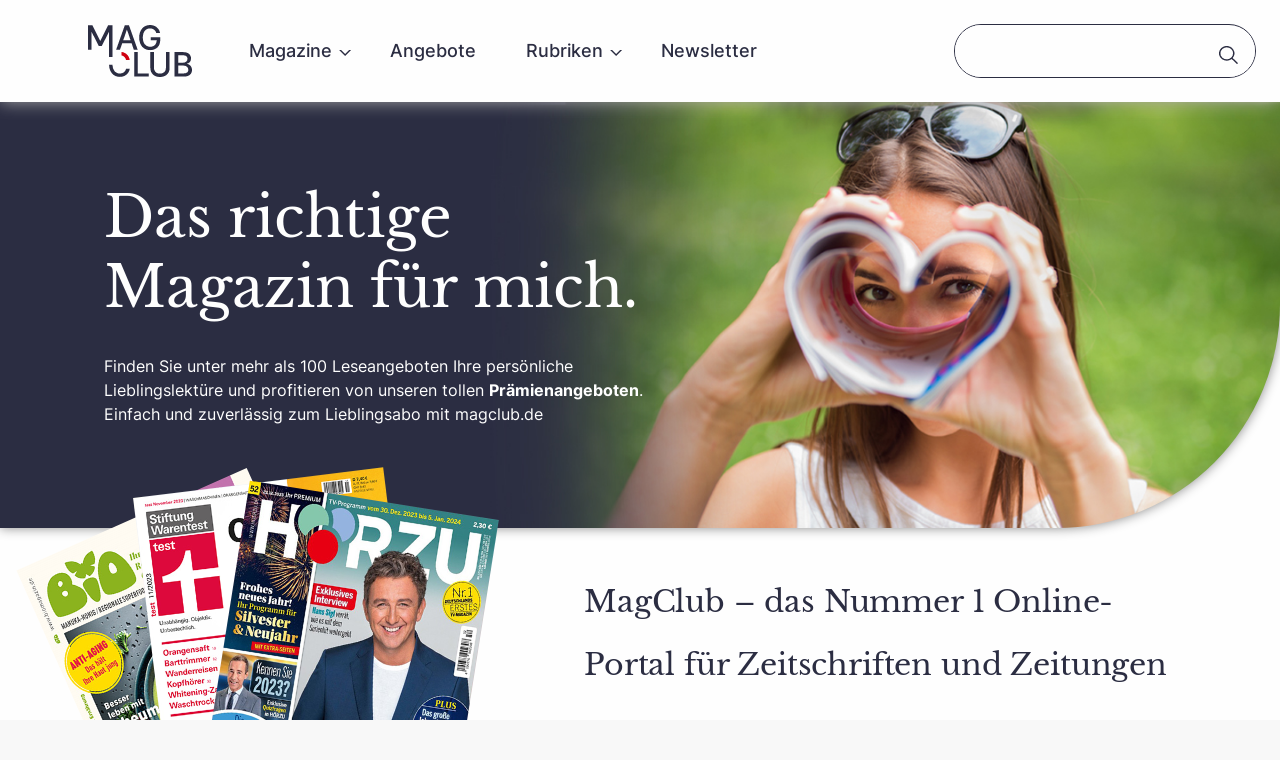

--- FILE ---
content_type: text/html; charset=UTF-8
request_url: https://www.magclub.de/abos-a-z/r/magazin-310.html
body_size: 57710
content:
<!DOCTYPE html>
<html lang="de">
<head>
    <script src="https://cloud.ccm19.de/app.js?apiKey=204b531a687bfdd658f8be025ba2ceef0a7b0f0b7d7c3d99&amp;domain=63492728a663877a4c171aff" referrerpolicy="origin"></script>
    <script async src="https://www.googletagmanager.com/gtag/js?id=G-K1K9NS1NST"></script><script> window.dataLayer = window.dataLayer || []; function gtag(){dataLayer.push(arguments);} gtag('js', new Date()); gtag('config', 'G-K1K9NS1NST'); </script>
    <meta charset="utf-8">
    <meta http-equiv="x-ua-compatible" content="ie=edge">
    <meta name="viewport" content="width=device-width initial-scale=1.0">
    <link rel="shortcut icon" type="image/x-icon" href="https://www.magclub.de/templates/favicon.ico" />
    <title>MagClub</title>
    <link rel="stylesheet" href="https://www.magclub.de/templates/css/fonts.css?v=1768425633">
    <link rel="stylesheet" href="https://www.magclub.de/templates/css/styles.css?v=1768425633">
    <style>
        
        @media print, screen and (min-width: 64em) {
            .hero {
                background-image: url(https://adnet.magclub.de/media/adresseManager/microSiteImg/143/magclub,1440x550px,final,72dpi,67998167,rgb.jpg);
            }
        }
        
    </style>
</head>
<body>
<div data-sticky-container style="z-index: 2;">
    <header class="sticky" data-sticky data-options="marginTop:0;">
        <div class="grid-container">
            <div class="grid-x">
                <div class="cell">
                    <div class="title-bar" data-responsive-toggle="nav-menu" data-hide-for="large">
                        <div class="title-bar-title"><a href="https://www.magclub.de/">
                                <svg id="Ebene_1" data-name="Ebene 1" xmlns="http://www.w3.org/2000/svg" viewBox="0 0 1688.66 834.02">
                                    <defs>
                                            <style>.cls-1 {
                                                    fill: #2b2d42;
                                                }

                                                .cls-2 {
                                                    fill: #cf000f;
                                                }</style>
                                        </defs>
                                    <path class="cls-1" d="M71.87,5.37l125,246.37h4.6l125-246.37h71.87V514.8H341.9v-401h-3.64L222.5,338.56H175.74L60,113.65H56.34V397.86H0V5.37Z"/>
                                    <path class="cls-1" d="M456.09,397.86,597.33,5.37h68.43L807,397.86H744.14L708.3,294H555L519,397.86Zm235-153.7L633.17,76.66h-3.06l-57.88,167.5Z"/>
                                    <path class="cls-1" d="M1007.28,54.05C940.78,54.05,890,106.36,890,201.42c0,95.44,50.41,147.76,119.59,147.76,62.86,0,104.64-40.05,106-103.3h-97V197h154.27v44.66c0,99.08-68,161.55-163.28,161.55-106.36,0-178.42-77.23-178.42-201.42C831.16,76.47,905.33,0,1006.9,0c84.71,0,150.06,52.89,163.28,129.36h-60.75C1094.67,82.79,1059.41,54.05,1007.28,54.05Z"/>
                                    <path class="cls-1" d="M749.41,435h59.22V776.53H986.48v51H749.41Z"/>
                                    <path class="cls-1" d="M1324.44,435V693.16c0,82.41-61.9,140.86-156,140.86s-155.81-58.45-155.81-140.86V435h59.22V688.37c0,53.28,37,91.6,96.59,91.6,59.79,0,96.59-38.32,96.59-91.6V435Z"/>
                                    <path class="cls-1" d="M1405.79,435h143.73c83.56,0,123.8,45,123.8,103.11,0,49.06-30.08,73.59-66.11,82.79v3.83c38.9,2.11,81.45,36.41,81.45,97.17,0,60.17-41.21,105.59-132.43,105.59H1405.79Zm138.56,169.8c39.86,0,70.91-24.15,70.91-62.1,0-32.58-22.43-57.3-69.38-57.3H1465v119.4Zm6.13,171.91c56.92,0,79.34-24.72,79.34-57.69,0-37.37-29.7-68-77.23-68H1465V776.72Z"/>
                                    <path class="cls-2" d="M545.66,487.31c36.23,9.05,64.29,35,72,75.34h59.8C665.76,489.22,614,442.48,545.66,431.93Z"/>
                                    <path class="cls-1" d="M341.86,637.54h0c2.25,121.27,75.53,194.57,175.26,194.57,85.69,0,148.34-53.69,161.09-130.81l-59.41-.19c-10.09,49.88-52,77.31-101.3,77.31-65.45,0-117.66-49.25-119.69-140.88h0"/>
                                </svg>
                            </a></div>
                        <button class="menu-icon" type="button" data-toggle="nav-menu"></button>
                    </div>
                    <div class="top-bar" id="nav-menu">
                        <div class="top-bar-left"><a class="logo" href="https://www.magclub.de/">
                                <svg id="Ebene_1" data-name="Ebene 1" xmlns="http://www.w3.org/2000/svg" viewBox="0 0 1688.66 834.02">
                                    <defs>
                                            <style>.cls-1 {
                                                    fill: #2b2d42;
                                                }

                                                .cls-2 {
                                                    fill: #cf000f;
                                                }</style>
                                        </defs>
                                    <path class="cls-1" d="M71.87,5.37l125,246.37h4.6l125-246.37h71.87V514.8H341.9v-401h-3.64L222.5,338.56H175.74L60,113.65H56.34V397.86H0V5.37Z"/>
                                    <path class="cls-1" d="M456.09,397.86,597.33,5.37h68.43L807,397.86H744.14L708.3,294H555L519,397.86Zm235-153.7L633.17,76.66h-3.06l-57.88,167.5Z"/>
                                    <path class="cls-1" d="M1007.28,54.05C940.78,54.05,890,106.36,890,201.42c0,95.44,50.41,147.76,119.59,147.76,62.86,0,104.64-40.05,106-103.3h-97V197h154.27v44.66c0,99.08-68,161.55-163.28,161.55-106.36,0-178.42-77.23-178.42-201.42C831.16,76.47,905.33,0,1006.9,0c84.71,0,150.06,52.89,163.28,129.36h-60.75C1094.67,82.79,1059.41,54.05,1007.28,54.05Z"/>
                                    <path class="cls-1" d="M749.41,435h59.22V776.53H986.48v51H749.41Z"/>
                                    <path class="cls-1" d="M1324.44,435V693.16c0,82.41-61.9,140.86-156,140.86s-155.81-58.45-155.81-140.86V435h59.22V688.37c0,53.28,37,91.6,96.59,91.6,59.79,0,96.59-38.32,96.59-91.6V435Z"/>
                                    <path class="cls-1" d="M1405.79,435h143.73c83.56,0,123.8,45,123.8,103.11,0,49.06-30.08,73.59-66.11,82.79v3.83c38.9,2.11,81.45,36.41,81.45,97.17,0,60.17-41.21,105.59-132.43,105.59H1405.79Zm138.56,169.8c39.86,0,70.91-24.15,70.91-62.1,0-32.58-22.43-57.3-69.38-57.3H1465v119.4Zm6.13,171.91c56.92,0,79.34-24.72,79.34-57.69,0-37.37-29.7-68-77.23-68H1465V776.72Z"/>
                                    <path class="cls-2" d="M545.66,487.31c36.23,9.05,64.29,35,72,75.34h59.8C665.76,489.22,614,442.48,545.66,431.93Z"/>
                                    <path class="cls-1" d="M341.86,637.54h0c2.25,121.27,75.53,194.57,175.26,194.57,85.69,0,148.34-53.69,161.09-130.81l-59.41-.19c-10.09,49.88-52,77.31-101.3,77.31-65.45,0-117.66-49.25-119.69-140.88h0"/>
                                </svg>
                            </a>
                                                        <nav>
                                <ul class="vertical large-horizontal menu" data-responsive-menu="drilldown large-dropdown" data-auto-height="true" data-back-button="&lt;li class=&quot;js-drilldown-back&quot;&gt;&lt;a tabindex=&quot;0&quot;&gt;zurück&lt;/a&gt;&lt;/li&gt;">
                                    <li class="mega-menu"><a href="#">Magazine</a>

                                        
                                        

                                        <ul class="menu vertical magazines">
                                                                                            <li class="menu-text">a</li>
                                                                                                    <li><a href="magazin-465.html">Auto Zeitung</a></li>
                                                                                                    <li><a href="magazin-360.html">Alpin</a></li>
                                                                                                                                            <li class="menu-text">b</li>
                                                                                                    <li><a href="magazin-456.html">Bild + Funk</a></li>
                                                                                                    <li><a href="magazin-454.html">Bunte</a></li>
                                                                                                    <li><a href="magazin-386.html">Brigitte</a></li>
                                                                                                    <li><a href="magazin-303.html">BIO</a></li>
                                                                                                                                            <li class="menu-text">c</li>
                                                                                                    <li><a href="magazin-593.html">Clever Campen</a></li>
                                                                                                    <li><a href="magazin-490.html">Cicero</a></li>
                                                                                                    <li><a href="magazin-220.html">c't</a></li>
                                                                                                                                            <li class="menu-text">d</li>
                                                                                                    <li><a href="magazin-518.html">DER SPIEGEL</a></li>
                                                                                                                                            <li class="menu-text">e</li>
                                                                                                    <li><a href="magazin-536.html">ELLE Decoration</a></li>
                                                                                                    <li><a href="magazin-461.html">ELLE</a></li>
                                                                                                                                            <li class="menu-text">f</li>
                                                                                                    <li><a href="magazin-532.html">Frau von heute</a></li>
                                                                                                    <li><a href="magazin-516.html">Frau im Spiegel</a></li>
                                                                                                    <li><a href="magazin-480.html">Freundin</a></li>
                                                                                                    <li><a href="magazin-474.html">Focus Money</a></li>
                                                                                                    <li><a href="magazin-472.html">Für Sie</a></li>
                                                                                                    <li><a href="magazin-463.html">Focus</a></li>
                                                                                                                                            <li class="menu-text">g</li>
                                                                                                    <li><a href="magazin-562.html">Golf Magazin</a></li>
                                                                                                    <li><a href="magazin-392.html">Gala</a></li>
                                                                                                    <li><a href="magazin-384.html">Geo</a></li>
                                                                                                    <li><a href="magazin-365.html">Grazia</a></li>
                                                                                                                                            <li class="menu-text">h</li>
                                                                                                    <li><a href="magazin-207.html">HÖRZU WISSEN</a></li>
                                                                                                                                            <li class="menu-text">l</li>
                                                                                                    <li><a href="magazin-430.html">Landlust ZUHAUS </a></li>
                                                                                                    <li><a href="magazin-428.html">Landlust</a></li>
                                                                                                    <li><a href="magazin-345.html">Leben und erziehen</a></li>
                                                                                                    <li><a href="magazin-209.html">LandIDEE</a></li>
                                                                                                                                            <li class="menu-text">m</li>
                                                                                                    <li><a href="magazin-528.html">Mein schöner Garten</a></li>
                                                                                                    <li><a href="magazin-483.html">Mein schönes Land</a></li>
                                                                                                    <li><a href="magazin-442.html">Motor Klassik</a></li>
                                                                                                    <li><a href="magazin-214.html">Men's Health</a></li>
                                                                                                                                            <li class="menu-text">o</li>
                                                                                                    <li><a href="magazin-212.html">outdoor</a></li>
                                                                                                                                            <li class="menu-text">p</li>
                                                                                                    <li><a href="magazin-591.html">PS</a></li>
                                                                                                    <li><a href="magazin-447.html">Playboy</a></li>
                                                                                                                                            <li class="menu-text">s</li>
                                                                                                    <li><a href="magazin-398.html">Stern</a></li>
                                                                                                    <li><a href="magazin-316.html">Servus</a></li>
                                                                                                                                            <li class="menu-text">t</li>
                                                                                                    <li><a href="magazin-452.html">TV Hören und Sehen</a></li>
                                                                                                                                            <li class="menu-text">v</li>
                                                                                                    <li><a href="magazin-467.html">Vogue</a></li>
                                                                                                                                            <li class="menu-text">w</li>
                                                                                                    <li><a href="magazin-215.html">Women's Health</a></li>
                                                                                                                                    </ul>
                                    </li>
                                    <li><a href="angebote.html">Angebote</a></li>
                                    <li><a href="magazine.html">Rubriken</a>
                                        <ul class="menu vertical categories">
                                            <li><a href="magazine.html#top-offers">
                                                    <div class="icon">
                                                        <svg xmlns="http://www.w3.org/2000/svg" viewBox="0 0 512 512" fill="currentColor">
                                                            <path d="M512,256a22.35,22.35,0,0,0-8.8-17.85l-16.35-12.54,12.54-16.34a22.49,22.49,0,0,0-9.24-34.49l-19-7.89,7.88-19a22.5,22.5,0,0,0-17.85-30.92l-20.42-2.69,2.69-20.42a22.51,22.51,0,0,0-25.25-25.25l-20.42,2.69-2.69-20.42A22.51,22.51,0,0,0,364.14,33l-19,7.89-7.89-19a22.49,22.49,0,0,0-34.49-9.24L286.39,25.15,273.85,8.81a22.49,22.49,0,0,0-35.7,0L225.61,25.15,209.27,12.61a22.49,22.49,0,0,0-34.49,9.24l-7.89,19-19-7.89a22.51,22.51,0,0,0-30.92,17.86l-2.69,20.42L93.83,68.58A22.51,22.51,0,0,0,68.58,93.83l2.69,20.42-20.42,2.69A22.5,22.5,0,0,0,33,147.86l7.88,19-19,7.88a22.52,22.52,0,0,0-9.24,34.5l12.54,16.34L8.81,238.14a22.5,22.5,0,0,0,0,35.71l16.33,12.54L12.61,302.73a22.49,22.49,0,0,0,9.24,34.49l19,7.89-7.89,19a22.51,22.51,0,0,0,17.86,30.92l20.42,2.69-2.69,20.42a22.51,22.51,0,0,0,25.25,25.25l20.42-2.69,2.69,20.42A22.51,22.51,0,0,0,147.86,479l19-7.89,7.88,19a22.5,22.5,0,0,0,34.5,9.24l16.34-12.54,12.53,16.34a22.51,22.51,0,0,0,35.71,0l12.54-16.34,16.34,12.53a22.49,22.49,0,0,0,34.49-9.24l7.89-19,19,7.89a22.52,22.52,0,0,0,30.93-17.86l2.69-20.42,20.42,2.69a22.51,22.51,0,0,0,25.25-25.25l-2.69-20.42,20.42-2.69A22.5,22.5,0,0,0,479,364.14l-7.88-19,19-7.88a22.5,22.5,0,0,0,9.24-34.5l-12.54-16.34,16.34-12.53A22.36,22.36,0,0,0,512,256ZM494.06,262l-22.29,17.11a7.49,7.49,0,0,0-1.38,10.51l17.1,22.3a7.5,7.5,0,0,1-3.08,11.5l-26,10.75a7.51,7.51,0,0,0-4.06,9.8l10.76,26a7.51,7.51,0,0,1-6,10.31l-27.86,3.67a7.49,7.49,0,0,0-6.45,8.41l3.67,27.86a7.52,7.52,0,0,1-8.43,8.42l-27.85-3.67a7.51,7.51,0,0,0-8.42,6.46l-3.66,27.85a7.51,7.51,0,0,1-10.31,6l-26-10.75a7.5,7.5,0,0,0-9.8,4.05l-10.75,26a7.5,7.5,0,0,1-11.51,3.08l-22.29-17.1a7.49,7.49,0,0,0-10.51,1.38L262,494.07a7.5,7.5,0,0,1-11.9,0l-17.11-22.29a7.53,7.53,0,0,0-5-2.87,8.06,8.06,0,0,0-1-.06,7.48,7.48,0,0,0-4.56,1.55l-22.29,17.1a7.5,7.5,0,0,1-11.51-3.08l-10.75-26a7.51,7.51,0,0,0-9.8-4.06l-26,10.76a7.51,7.51,0,0,1-10.31-6l-3.66-27.85a7.51,7.51,0,0,0-8.42-6.46l-27.86,3.67a7.52,7.52,0,0,1-8.42-8.42l3.67-27.86a7.49,7.49,0,0,0-6.46-8.41l-27.85-3.67a7.51,7.51,0,0,1-6-10.31l10.76-26a7.51,7.51,0,0,0-4.06-9.8l-26-10.75a7.5,7.5,0,0,1-3.08-11.5l17.1-22.3a7.49,7.49,0,0,0-1.38-10.51L17.94,262a7.49,7.49,0,0,1,0-11.9l22.29-17.11a7.49,7.49,0,0,0,1.38-10.51l-17.1-22.29a7.5,7.5,0,0,1,3.08-11.51l26-10.75a7.5,7.5,0,0,0,4.06-9.8l-10.75-26a7.5,7.5,0,0,1,6-10.31l27.86-3.67a7.49,7.49,0,0,0,6.45-8.41L83.46,91.87a7.51,7.51,0,0,1,8.41-8.42l27.86,3.67a7.5,7.5,0,0,0,8.42-6.46l3.66-27.85a7.52,7.52,0,0,1,10.32-6l26,10.75a7.5,7.5,0,0,0,9.8-4.05l10.75-26a7.51,7.51,0,0,1,11.51-3.08l22.29,17.1a7.5,7.5,0,0,0,10.51-1.38l17.11-22.3a7.51,7.51,0,0,1,11.91,0l17.1,22.29a7.5,7.5,0,0,0,10.52,1.38l22.29-17.1a7.5,7.5,0,0,1,11.5,3.08l10.75,26a7.51,7.51,0,0,0,9.8,4.06l26-10.76a7.51,7.51,0,0,1,10.31,6l3.67,27.85a7.49,7.49,0,0,0,8.41,6.46l27.86-3.67a7.52,7.52,0,0,1,8.42,8.42l-3.67,27.86a7.5,7.5,0,0,0,6.46,8.42l27.85,3.66a7.52,7.52,0,0,1,6,10.32l-10.75,26a7.49,7.49,0,0,0,4.06,9.8l26,10.76a7.51,7.51,0,0,1,3.09,11.5l-17.11,22.29a7.5,7.5,0,0,0,1.39,10.51l22.29,17.11a7.5,7.5,0,0,1,0,11.9Zm-232.76,10a7.49,7.49,0,0,0-10.6,0l-88,88a7.5,7.5,0,0,1-10.61-10.61L349.34,152.06a7.5,7.5,0,0,1,10.61,0,7.51,7.51,0,0,1,0,10.6l-88,88a7.5,7.5,0,0,0,10.61,10.6l88-88a22.5,22.5,0,0,0-31.82-31.82L141.45,338.73a22.5,22.5,0,0,0,31.82,31.82l88-88a7.5,7.5,0,0,0,0-10.61Zm68.95-9.16a67.5,67.5,0,1,0,67.5,67.5A67.58,67.58,0,0,0,330.25,262.75Zm0,120a52.5,52.5,0,1,1,52.5-52.5A52.56,52.56,0,0,1,330.25,382.75Zm0-90a37.5,37.5,0,1,0,37.5,37.5A37.54,37.54,0,0,0,330.25,292.75Zm0,60a22.5,22.5,0,1,1,22.5-22.5A22.53,22.53,0,0,1,330.25,352.75Zm-81-171a67.5,67.5,0,1,0-67.5,67.5A67.58,67.58,0,0,0,249.25,181.75Zm-120,0a52.5,52.5,0,1,1,52.5,52.5A52.56,52.56,0,0,1,129.25,181.75Zm90,0a37.5,37.5,0,1,0-37.5,37.5A37.55,37.55,0,0,0,219.25,181.75Zm-60,0a22.5,22.5,0,1,1,22.5,22.5A22.53,22.53,0,0,1,159.25,181.75Z"/>
                                                        </svg>
                                                    </div>
                                                    Top-Angebote</a></li>
                                            <li><a href="magazine.html#movies-tv">
                                                    <div class="icon">
                                                        <svg xmlns="http://www.w3.org/2000/svg" viewBox="0 0 415.81 512" fill="currentColor">
                                                            <path d="M328.14,336.68a7.5,7.5,0,0,0-7.5,7.5V472.43A24.59,24.59,0,0,1,296.08,497H39.56A24.59,24.59,0,0,1,15,472.43V215.92a24.59,24.59,0,0,1,24.56-24.57H264a7.5,7.5,0,0,0,0-15H39.56A39.61,39.61,0,0,0,0,215.92V472.43A39.61,39.61,0,0,0,39.56,512H296.08a39.6,39.6,0,0,0,39.56-39.57V344.18A7.5,7.5,0,0,0,328.14,336.68ZM392.27,0H312.11a23.56,23.56,0,0,0-23.53,23.53V256a63.62,63.62,0,0,0,127.23,0V23.53A23.56,23.56,0,0,0,392.27,0Zm8.54,256h0a48.62,48.62,0,0,1-97.23,0V23.53A8.54,8.54,0,0,1,312.11,15h80.16a8.55,8.55,0,0,1,8.54,8.53V256ZM328.23,48.1h-.09a7.55,7.55,0,1,0,.09,0Zm24,0h-.07a7.55,7.55,0,1,0,.07,0Zm24,0h-.08a7.54,7.54,0,1,0,.08,0Zm-48,24h-.09a7.55,7.55,0,1,0,.09,0Zm24,0h-.07a7.55,7.55,0,1,0,.07,0Zm24,0h-.08a7.54,7.54,0,1,0,.08,0Zm-48,24h-.09a7.55,7.55,0,1,0,.09,0Zm24,0h-.07a7.55,7.55,0,1,0,.07,0Zm24,0h-.08a7.54,7.54,0,1,0,.08,0Zm-48,32.07h-.09a7.55,7.55,0,1,0,.09,0Zm48,0h-.08a7.54,7.54,0,1,0,.08,0Zm-48,96.19h-.09a7.55,7.55,0,1,0,.09,0Zm48,0h-.08a7.54,7.54,0,1,0,.08,0Zm-24.05-72.14a31.55,31.55,0,1,0,31.55,31.54A31.59,31.59,0,0,0,352.19,152.31Zm0,48.09a16.55,16.55,0,1,1,16.55-16.55A16.57,16.57,0,0,1,352.19,200.4ZM159.81,296.6H95.68a7.5,7.5,0,0,0,0,15h24.56v64.64a7.5,7.5,0,0,0,15,0V311.6h24.57a7.5,7.5,0,0,0,0-15Zm90.55.38a7.5,7.5,0,0,0-9.49,4.74l-21.51,64.54a3.63,3.63,0,0,1-6.88,0L191,301.72a7.5,7.5,0,1,0-14.23,4.75L198.25,371a18.63,18.63,0,0,0,35.34,0l21.51-64.54A7.5,7.5,0,0,0,250.36,297Zm-74.52,168h-16a7.5,7.5,0,0,0,0,15h16a7.5,7.5,0,0,0,0-15Zm48.1,0h-16a7.5,7.5,0,0,0,0,15h16a7.5,7.5,0,0,0,0-15Zm-96.2,0h-16a7.5,7.5,0,1,0,0,15h16a7.5,7.5,0,1,0,0-15Z"/>
                                                        </svg>
                                                    </div>
                                                    Film & Fernsehen</a></li>
                                            <li><a href="magazine.html#sports-fitness">
                                                    <div class="icon">
                                                        <svg xmlns="http://www.w3.org/2000/svg" viewBox="0 0 512 439.62" fill="currentColor">
                                                            <path d="M512,156.36V120.79a17.45,17.45,0,0,0-17.43-17.43,23,23,0,0,1-23-23V17.69A17.71,17.71,0,0,0,453.84,0H432.51a17.71,17.71,0,0,0-17.69,17.69V54.35c0,22.74-18.14,41.54-40.43,41.92a41.13,41.13,0,0,1-41.82-41.12V17.69A17.71,17.71,0,0,0,314.88,0H293.55a17.72,17.72,0,0,0-17.69,17.69v22.6a7.5,7.5,0,1,0,15,0V17.69A2.7,2.7,0,0,1,293.55,15h21.33a2.7,2.7,0,0,1,2.69,2.69V55.15a56.14,56.14,0,0,0,57.07,56.12c30.43-.52,55.18-26,55.18-56.92V17.69A2.7,2.7,0,0,1,432.51,15h21.33a2.7,2.7,0,0,1,2.69,2.69V80.32a38,38,0,0,0,38,38,2.43,2.43,0,0,1,2.43,2.43v31L373.69,210.94l-123.3-59.16v-31a2.44,2.44,0,0,1,2.43-2.43,38.08,38.08,0,0,0,38-38v-10a7.5,7.5,0,0,0-15,0v10a23.07,23.07,0,0,1-23,23,17.43,17.43,0,0,0-17.43,17.43V281.37l-38.57,23.11a36.24,36.24,0,0,0-18-4.79H134.11V170.12h44.75a36,36,0,0,0,0-72.1H171V89.83A29.46,29.46,0,0,0,141.57,60.4h-7.46V45.7a15.51,15.51,0,0,0-15.5-15.5H96.3A15.51,15.51,0,0,0,80.8,45.7V60.4H73.34A29.46,29.46,0,0,0,43.91,89.83V98H36.05a36.43,36.43,0,0,0-9.7,1.32,7.5,7.5,0,1,0,4,14.45,21.13,21.13,0,0,1,5.67-.77H178.86a21.05,21.05,0,0,1,0,42.1H36.05a21.06,21.06,0,0,1-20.75-24.6A7.5,7.5,0,1,0,.51,128a36.06,36.06,0,0,0,35.54,42.1H80.8V299.69H36.05a36.05,36.05,0,1,0,0,72.1h7.86V380a29.47,29.47,0,0,0,29.43,29.44H80.8v14.7a15.52,15.52,0,0,0,15.5,15.5h22.31a15.52,15.52,0,0,0,15.5-15.5v-14.7h.3A52.37,52.37,0,0,0,176,430.05h270.4A28.68,28.68,0,0,0,475,401.41V357h4a33,33,0,0,0,33-33V156.36ZM95.8,45.7a.5.5,0,0,1,.5-.5h22.31a.5.5,0,0,1,.5.5V60.4H95.8ZM58.91,98V89.83A14.44,14.44,0,0,1,73.34,75.4h68.23A14.44,14.44,0,0,1,156,89.83V98ZM314.52,264.43A8,8,0,0,1,322,269.7,60.91,60.91,0,0,0,437,268.56a6.09,6.09,0,0,1,5.77-4.13h4.66A12.62,12.62,0,0,1,460,277v94.49H356.18l-24.6-35.25a7.5,7.5,0,1,0-12.3,8.58l18.61,26.67h-18l-46.33-66.4,12.69-7.61,15.87,22.74a7.5,7.5,0,1,0,12.3-8.58l-16-22.88a26.59,26.59,0,0,0,6.7-17.58v-6.78Zm-30.4,107.09-35.78-51.28,12.32-7.39,40.94,58.67Zm-36.29,0-25.08-35.94L235.44,328l30.39,43.55ZM178.37,333a15.38,15.38,0,0,0,1.31,2,25.54,25.54,0,0,0,30,8l19.84,28.44H139.32a37.44,37.44,0,0,1,17.54-25.59Zm111.79-67v5.19a11.44,11.44,0,0,1-5.43,9.71l-.39.25-25.18,15.09-.39.23-24.95,15-.15.09-28.31,17a10.56,10.56,0,0,1-13.79-2.63.59.59,0,0,1,.14-.85l8.59-5.15.29-.18,89.24-53.49ZM95.8,170.12h23.31V299.69H95.8ZM58.91,380v-8.19h42.37a7.5,7.5,0,1,0,0-15H36.05a21.05,21.05,0,1,1,0-42.1H178.86l.91,0-30.63,18.35a52.26,52.26,0,0,0-23.35,59.16.84.84,0,0,0,0,.17l0,.12c.18.64.38,1.28.59,1.91H73.34A14.45,14.45,0,0,1,58.91,380Zm60.2,44.14a.51.51,0,0,1-.5.5H96.3a.51.51,0,0,1-.5-.5v-14.7h23.31ZM460,401.41a13.66,13.66,0,0,1-13.64,13.64c-173,0-270.59,0-271.39,0a37.28,37.28,0,0,1-35.19-28.52H460ZM479,342h-4V277a27.64,27.64,0,0,0-27.61-27.6h-4.66a21.11,21.11,0,0,0-20,14.3,45.92,45.92,0,0,1-86.65.86,23,23,0,0,0-21.61-15.16c-16.72.43-23.09-1.64-32.4,3.93l-31.73,19v-104L370.45,226a7.46,7.46,0,0,0,6.48,0L497,168.41V324A18,18,0,0,1,479,342ZM365.87,132.14h-5a7.5,7.5,0,0,0,0,15h1.59v26h-.92a7.5,7.5,0,0,0,0,15h16.83a7.5,7.5,0,0,0,0-15h-.91v-29.4A11.56,11.56,0,0,0,365.87,132.14Z"/>
                                                        </svg>
                                                    </div>
                                                    Sport & Fitness</a></li>
                                            <li><a href="magazine.html#lifestyle-fashion">
                                                    <div class="icon">
                                                        <svg xmlns="http://www.w3.org/2000/svg" viewBox="0 0 424 306.4" fill="currentColor">
                                                            <path d="M410.4,253.6,220,129.6V100.8a50.85,50.85,0,0,0,42.4-50.4,50.4,50.4,0,1,0-100.8,0,8,8,0,1,0,16,0,34.4,34.4,0,1,1,68.8,0A34.15,34.15,0,0,1,212,84.8a7.56,7.56,0,0,0-8,8v36.8L12.8,254.4A29.26,29.26,0,0,0,0,278.4c0,15.2,11.2,27.2,25.6,28h372a28.07,28.07,0,0,0,26.4-28C424,268,418.4,259.2,410.4,253.6Zm-15.2,37.6H28.8A12.64,12.64,0,0,1,16,278.4,13.67,13.67,0,0,1,21.6,268L212,143.2,401.6,266.4c4,2.4,7.2,6.4,7.2,11.2C408,285.6,402.4,291.2,395.2,291.2Z"/>
                                                        </svg>
                                                    </div>
                                                    Lifestyle & Mode</a></li>
                                            <li><a href="magazine.html#living-garden">
                                                    <div class="icon">
                                                        <svg xmlns="http://www.w3.org/2000/svg" viewBox="0 0 476.24 383.39" fill="currentColor">
                                                            <path d="M412.13,170.21l59.73-114a38.38,38.38,0,0,0-68-35.61l-59.73,114a38.12,38.12,0,0,0-.17,35.24l-18.5,35.33-25.89-12.94a8,8,0,0,0-10.53,3.19l-49.14,86a88.06,88.06,0,0,0-11.56,42.5A48,48,0,0,0,208,319.39c-.34,0-.67,0-1,0a32,32,0,0,0-31-24v-64h8a88.1,88.1,0,0,0,88-88v-32a24,24,0,0,0-24-24H186a89.54,89.54,0,0,0-72.27,36.38A89.72,89.72,0,0,0,86,119.39H24a24,24,0,0,0-24,24v32a88.1,88.1,0,0,0,88,88h40v33a32.06,32.06,0,0,0-14.63,8.39A32,32,0,0,0,73.4,326c-.26.84-.48,1.7-.67,2.57a32,32,0,0,0-39.51,22l-.21.76H16v16H40a8,8,0,0,0,8-8h0a16,16,0,0,1,32,0H96a31.88,31.88,0,0,0-7.66-20.74A16,16,0,0,1,104,319.39c.34,0,.67,0,1,.05a16,16,0,0,1,15,15.95h16a31.91,31.91,0,0,0-8.4-21.59,15.92,15.92,0,0,1,18.8,1.44,31.87,31.87,0,0,0-2.4,12.15h16a16,16,0,0,1,31.2-5,48.07,48.07,0,0,0-31.2,45h16a32,32,0,0,1,56.83-20.17A32,32,0,0,0,216,375.39h16a16,16,0,0,1,32,0h16A31.81,31.81,0,0,0,277.06,362a24,24,0,0,1,21.87,0A31.94,31.94,0,0,0,296,375.39h16a16,16,0,0,1,32,0h16a31.87,31.87,0,0,0-2.4-12.15A16,16,0,0,1,384,375.39a8,8,0,0,0,8,8h64v-16H399a32,32,0,0,0-45.31-20.61,87.65,87.65,0,0,0,5.25-9.61l40.32-86.4a8,8,0,0,0-3.67-10.54l-30.14-15.07L383.7,190.3A38.45,38.45,0,0,0,412.13,170.21ZM160,299.7a33.69,33.69,0,0,0-4,2.72,32,32,0,0,0-12-6v-41a8,8,0,0,0-8-8H120a72.08,72.08,0,0,1-72-72v-8H32v8a87.89,87.89,0,0,0,32.08,67.9A72.12,72.12,0,0,1,16,175.39v-32a8,8,0,0,1,8-8H86a74.09,74.09,0,0,1,74,74ZM128.92,130.3A73.64,73.64,0,0,1,186,103.39h62a8,8,0,0,1,8,8v32a72.11,72.11,0,0,1-48.12,67.91A88.22,88.22,0,0,0,240,143.39v-8H224v8a72.26,72.26,0,0,1-48,67.9v-1.9A90.09,90.09,0,0,0,128.92,130.3ZM381.46,251.06l-37,79.35a71.91,71.91,0,0,1-8.58,14,31.93,31.93,0,0,0-26.61,5.12,39.89,39.89,0,0,0-21.24-6.1l-1.08,0,24.1-44.2-14-7.66-31.22,57.23a31.89,31.89,0,0,0-16.16-5.36,47.72,47.72,0,0,0-4.22-6.17,71.93,71.93,0,0,1,8.43-47.91l45.38-79.42L318,219.35l-15.13,28.89A22.34,22.34,0,1,0,342.47,269l0,0L358,239.34Zm-53.14,10.49a6.38,6.38,0,0,1-5.65,3.41,6.21,6.21,0,0,1-3.49-1.07,6.31,6.31,0,0,1-2.1-8.22l38-72.6a38,38,0,0,0,7.92,4.6c1.09.47,2.21.89,3.34,1.25Zm41-88.58a22.39,22.39,0,0,1-11.74-29.4c.23-.52.47-1,.74-1.55L418.05,28a22.37,22.37,0,0,1,40.37,19.22c-.23.53-.47,1-.74,1.55L398,162.79A22.47,22.47,0,0,1,369.32,173Z"/>
                                                        </svg>
                                                    </div>
                                                    Wohnen & Garten</a></li>
                                            <li><a href="magazine.html#news-politics">
                                                    <div class="icon">
                                                        <svg xmlns="http://www.w3.org/2000/svg" viewBox="0 0 496 496" fill="currentColor">
                                                            <path d="M56,368H88a8,8,0,0,0,8-8V328a8,8,0,0,0-8-8H56a8,8,0,0,0-8,8v32A8,8,0,0,0,56,368Zm8-32H80v16H64Zm336,24a8,8,0,0,0,8,8h32a8,8,0,0,0,8-8V328a8,8,0,0,0-8-8H408a8,8,0,0,0-8,8Zm16-24h16v16H416Zm72-208a8,8,0,0,0,8-8V88a8,8,0,0,0-8-8H440a8,8,0,0,0-8,8v56H407.59C403.39,63.91,337.11,0,256,0H240C158.89,0,92.61,63.91,88.41,144H64V88a8,8,0,0,0-8-8H8a8,8,0,0,0-8,8v32a8,8,0,0,0,8,8H48v16H40a8,8,0,0,0-8,8v56H24a8,8,0,0,0-8,8v24H8a8,8,0,0,0-8,8v48a8,8,0,0,0,8,8h8V448H8a8,8,0,0,0-8,8v32a8,8,0,0,0,8,8H488a8,8,0,0,0,8-8V456a8,8,0,0,0-8-8h-8V304h8a8,8,0,0,0,8-8V248a8,8,0,0,0-8-8h-8V216a8,8,0,0,0-8-8h-8V152a8,8,0,0,0-8-8h-8V128ZM448,96h32v16H448ZM16,112V96H48v16ZM256,48V27.31l7.43,7.43A171.86,171.86,0,0,1,275.29,48Zm30.6,16a163.62,163.62,0,0,1,15.54,32H256V64ZM274.74,23.43l-6.82-6.82A135.21,135.21,0,0,1,343.46,48H295.19A182.93,182.93,0,0,0,274.74,23.43ZM232.57,34.74,240,27.31V48H220.71a171.86,171.86,0,0,1,11.86-13.26ZM200.81,48H152.54a135.21,135.21,0,0,1,75.54-31.39l-6.83,6.83A182.89,182.89,0,0,0,200.81,48ZM240,64V96H193.86A163.62,163.62,0,0,1,209.4,64Zm0,48v32H184.39A166.31,166.31,0,0,1,189,112Zm16,0h51a165.53,165.53,0,0,1,4.64,32H256Zm71.61,32a182,182,0,0,0-4.17-32H386a135.73,135.73,0,0,1,5.61,32Zm52.18-48H319.12a179.33,179.33,0,0,0-13.87-32H359.5A136.08,136.08,0,0,1,379.79,96ZM136.5,64h54.25a179.33,179.33,0,0,0-13.87,32H116.21A136.08,136.08,0,0,1,136.5,64ZM110,112h62.54a182,182,0,0,0-4.17,32h-64A135.73,135.73,0,0,1,110,112ZM32,224H180.22l-21.71,16H32ZM320,448V432h48v16ZM176,304v16H128V304Zm-16,32v80H144V336Zm16,96v16H128V432Zm8-16h-8V336h8a8,8,0,0,0,8-8V304h16v24a8,8,0,0,0,8,8h8v80h-8a8,8,0,0,0-8,8v24H192V424A8,8,0,0,0,184,416Zm56,0V336h16v80Zm-16-96V304h48v16Zm0,112h48v16H224Zm56-16h-8V336h8a8,8,0,0,0,8-8V304h16v24a8,8,0,0,0,8,8h8v80h-8a8,8,0,0,0-8,8v24H288V424A8,8,0,0,0,280,416Zm56,0V336h16v80Zm-16-96V304h48v16ZM120.34,288,248,193.94,375.66,288ZM16,256H136.8L93.37,288H16Zm16,48h80v24a8,8,0,0,0,8,8h8v80h-8a8,8,0,0,0-8,8v24H96V408a24,24,0,0,0-48,0v40H32ZM80,448H64V408a8,8,0,0,1,16,0Zm400,32H16V464H480Zm-48-32H416V408a8,8,0,0,1,16,0Zm32,0H448V408a24,24,0,0,0-48,0v40H384V424a8,8,0,0,0-8-8h-8V336h8a8,8,0,0,0,8-8V304h80Zm16-160H402.63L359.2,256H480ZM337.49,240l-21.71-16H464v16Zm-43.43-32-41.32-30.44a8,8,0,0,0-9.49,0L201.94,208H48V160H448v48Z"/>
                                                        </svg>
                                                    </div>
                                                    Nachrichten & Politik</a></li>
                                            <li><a href="magazine.html#science-education">
                                                    <div class="icon">
                                                        <svg xmlns="http://www.w3.org/2000/svg" viewBox="0 0 349.2 265.7" fill="currentColor">
                                                            <path d="M337.6,72.5,198.4,4.5c-12-6-32.4-6-44.4,0L11.6,72.5C1.6,77.3,0,84.1,0,87.7s1.6,10,11.6,15.2l11.6,5.6v64a19.6,19.6,0,0,0-12.4,18,19.86,19.86,0,0,0,12,18l-18,57.2H55.2l-18-57.2a19.38,19.38,0,0,0-.4-36V115.3L58,125.7v83.2a6.45,6.45,0,0,0,1.2,3.6c2,2.4,39.2,53.2,115.2,53.2s113.2-51.2,114.8-53.2a6.45,6.45,0,0,0,1.2-3.6V126.1l47.2-23.2c10-4.8,11.6-11.6,11.6-15.2C348.8,84.1,347.6,77.3,337.6,72.5Zm-60,134.4c-6.4,8-40.8,46.4-103.2,46.4S77.6,214.9,71.2,206.9V131.3L154,170.9c6,2.8,14,4.4,22,4.4,8.4,0,16.4-1.6,22.4-4.8l79.2-38.8ZM332,91.7l-139.2,68c-8.4,4.4-24.8,4.4-33.6,0L52.4,108.5,175.2,94.1A6.23,6.23,0,0,0,174,81.7L31.6,98.5,17.2,91.7c-3.6-1.6-4.4-3.6-4.4-3.6,0-.4.8-2,4.4-3.6L159.6,16.1A41.32,41.32,0,0,1,176,12.9c6.4,0,12.8,1.2,16.8,3.2L332,84.1c3.6,1.6,4.4,3.2,4.4,4A11,11,0,0,1,332,91.7Z"/>
                                                        </svg>
                                                    </div>
                                                    Wissen & Bildung</a></li>
                                            <li><a href="magazine.html#newspapers">
                                                    <div class="icon">
                                                        <svg xmlns="http://www.w3.org/2000/svg" viewBox="0 0 512 512" fill="currentColor">
                                                            <path d="M504.5,0H97.5A7.5,7.5,0,0,0,90,7.5V60H7.5A7.5,7.5,0,0,0,0,67.5v392A52.56,52.56,0,0,0,52.5,512h407A52.56,52.56,0,0,0,512,459.5V7.5A7.5,7.5,0,0,0,504.5,0ZM52.5,497A37.54,37.54,0,0,1,15,459.5V75H30V248.5a7.5,7.5,0,0,0,15,0V75H60V459.5a7.5,7.5,0,0,1-15,0v-181a7.5,7.5,0,0,0-15,0v181a22.5,22.5,0,0,0,45,0V75H90V459.5A37.54,37.54,0,0,1,52.5,497ZM497,459.5A37.54,37.54,0,0,1,459.5,497H89.21A52.34,52.34,0,0,0,105,459.5V15H497ZM157.5,302H286a7.5,7.5,0,0,0,0-15H157.5a7.5,7.5,0,0,0,0,15Zm0,30H286a7.5,7.5,0,0,0,0-15H157.5a7.5,7.5,0,0,0,0,15Zm0-60H286a7.5,7.5,0,0,0,0-15H157.5a7.5,7.5,0,0,0,0,15Zm0-30H286a7.5,7.5,0,0,0,0-15H157.5a7.5,7.5,0,0,0,0,15Zm287-15H316a7.5,7.5,0,0,0-7.5,7.5v120A7.5,7.5,0,0,0,316,362H444.5a7.5,7.5,0,0,0,7.5-7.5v-120A7.5,7.5,0,0,0,444.5,227ZM437,347H323.5V242H437ZM157.5,212h287a7.5,7.5,0,0,0,7.5-7.5V97.5a7.5,7.5,0,0,0-7.5-7.5h-287a7.5,7.5,0,0,0-7.5,7.5v107A7.5,7.5,0,0,0,157.5,212Zm7.5-15V182H437v15Zm272-92v62H165V105ZM157.5,75h287a7.5,7.5,0,0,0,0-15h-287a7.5,7.5,0,0,0,0,15Zm287,302H316a7.5,7.5,0,0,0,0,15H444.5a7.5,7.5,0,0,0,0-15Zm0,30H316a7.5,7.5,0,0,0,0,15H444.5a7.5,7.5,0,0,0,0-15Zm0,30H316a7.5,7.5,0,0,0,0,15H444.5a7.5,7.5,0,0,0,0-15Zm-287-45H286a7.5,7.5,0,0,0,0-15H157.5a7.5,7.5,0,0,0,0,15Zm0-30H286a7.5,7.5,0,0,0,0-15H157.5a7.5,7.5,0,0,0,0,15Zm0,60H286a7.5,7.5,0,0,0,0-15H157.5a7.5,7.5,0,0,0,0,15Zm0,30H286a7.5,7.5,0,0,0,0-15H157.5a7.5,7.5,0,0,0,0,15Z"/>
                                                        </svg>
                                                    </div>
                                                    Tageszeitungen</a></li>
                                            <li><a href="magazine.html#familie">
                                                    <div class="icon">
                                                        <svg xmlns="http://www.w3.org/2000/svg" xmlns:xlink="http://www.w3.org/1999/xlink" viewBox="0 0 246 301">
                                                            <image id="Ebene_1" data-name="Ebene 1" width="100%" xlink:href="[data-uri]"/>
                                                        </svg>

                                                    </div>
                                                    Famile & Kinder</a></li>
                                            <li><a href="magazine.html#essen">
                                                    <div class="icon">
                                                        <svg xmlns="http://www.w3.org/2000/svg" xmlns:xlink="http://www.w3.org/1999/xlink" viewBox="0 0 512 512">
                                                            <image id="Ebene_1" data-name="Ebene 1" x="16" y="40" width="480" height="432" xlink:href="[data-uri]"/>
                                                        </svg>
                                                    </div>
                                                    Essen & Trinken</a></li>
                                            <li><a href="magazine.html#geld">
                                                    <div class="icon">
                                                        <svg xmlns="http://www.w3.org/2000/svg" xmlns:xlink="http://www.w3.org/1999/xlink" viewBox="0 0 512 512">
                                                            <image id="Ebene_1" data-name="Ebene 1" y="51" width="512" height="431" xlink:href="[data-uri]"/>
                                                        </svg>

                                                    </div>
                                                    Geld & Finanzen</a></li>
                                            <li><a href="magazine.html#leseproben">
                                                    <div class="icon">
                                                        <svg xmlns="http://www.w3.org/2000/svg" xmlns:xlink="http://www.w3.org/1999/xlink" viewBox="0 0 512 512">
                                                            <image id="Vektor-Smartobjekt" width="100%" xlink:href="[data-uri]"/>
                                                        </svg>
                                                    </div>
                                                    Gratis-Leseproben</a></li>
                                        </ul>
                                    </li>
                                                                        <li><a href="newsletter.html">Newsletter</a></li>
                                </ul>
                            </nav>
                                                    </div>
                        <div class="top-bar-right">
                                                        <div class="search">
                                                                <form action="suche.html" method="post">
                                    <div class="input-group">
                                        <input class="input-group-field" type="search" name="search" value="" placeholder="">
                                        <div class="input-group-button">
                                            <button class="button" type="submit">
                                                <svg xmlns="http://www.w3.org/2000/svg" width="18.576" height="18.576" viewBox="0 0 18.576 18.576">
                                                    <path id="search" d="M1380.437,42.625a6.188,6.188,0,1,1,6.188,6.187A6.188,6.188,0,0,1,1380.437,42.625Zm17.188,10.031-5.191-5.218a7.565,7.565,0,1,0-1,1l5.219,5.191Z" transform="translate(-1379.049 -35.049)" fill="#2b2d42"/>
                                                </svg>
                                            </button>
                                        </div>
                                    </div>
                                </form>
                                                            </div>
                                                    </div>
                    </div>
                </div>
            </div>
        </div>
    </header>
</div>
<main class="landingpage" role="main"><!-- HERO-->
    <section class="hero">
        <div class="grid-container">
            <div class="grid-x grid-margin-y">
                <div class="cell large-6"><h1>Das richtige Magazin für mich.</h1>
                                            Finden Sie unter mehr als 100 Leseangeboten Ihre persönliche Lieblingslektüre und profitieren von unseren tollen <strong>Prämienangeboten</strong>. Einfach und zuverlässig zum Lieblingsabo mit magclub.de
                                    </div>
            </div>
        </div>
    </section><!-- MARKETING-->
    <section class="marketing">
        <div class="grid-container">
            <div class="grid-x grid-margin-x grid-margin-y align-spaced align-bottom">
                <div class="cell large-3 medium-5 small-order-2 medium-order-1">
                    <div class="grid-x">
                        <div class="cell">
                            <ul class="stack">
                                <li><img src="https://adnet.magclub.de/media/adresseManager/microSiteImg/143/bio,012024.jpg" alt=""></li>
                                <li><img src="https://adnet.magclub.de/media/adresseManager/microSiteImg/143/stiftungwarentest,112023.jpg" alt=""></li>
                                <li><img src="https://adnet.magclub.de/media/adresseManager/microSiteImg/143/hörzu,22122023.jpg" alt=""></li>
                            </ul>
                        </div>
                        <div class="cell text-center">
                            <div class="seal"><img src="https://www.magclub.de/templates/img/siegel.png" alt="">
                            </div>
                        </div>
                    </div>
                </div>
                <div class="cell large-6 medium-7 small-order-1 medium-order-2">
                    <h2>MagClub – das Nummer 1 Online-Portal für Zeitschriften und Zeitungen</h2>
                    <div class="grid-x align-center">
                        <div class="cell shrink">
                            <ol>
                                <li><strong>Magazine entdecken</strong><br><span>Lieblingszeitschrift auswählen</span></li>
                                <li><strong>Einfacher Bestellprozess</strong><br><span>Formular ausfüllen und absenden</span></li>
                                <li><strong>Viele tolle Prämien</strong><br><span>Laufzeit und Geschenk wählen</span></li>
                            </ol>
                        </div>
                    </div>
                </div>
            </div>
            <div class="grid-x grid-margin-y">
                <div class="cell">
                    <div class="stats">
                        <div class="grid-x">
                            <div class="cell shrink">
                                <div class="magclub-live">
                                    <div class="logo">
                                        <svg id="Ebene_1" data-name="Ebene 1" xmlns="http://www.w3.org/2000/svg" viewBox="0 0 1688.66 834.02">
                                            <defs>
                                                    <style>.cls-1 {
                                                            fill: #2b2d42;
                                                        }

                                                        .cls-2 {
                                                            fill: #cf000f;
                                                        }</style>
                                                </defs>
                                            <path class="cls-1" d="M71.87,5.37l125,246.37h4.6l125-246.37h71.87V514.8H341.9v-401h-3.64L222.5,338.56H175.74L60,113.65H56.34V397.86H0V5.37Z"/>
                                            <path class="cls-1" d="M456.09,397.86,597.33,5.37h68.43L807,397.86H744.14L708.3,294H555L519,397.86Zm235-153.7L633.17,76.66h-3.06l-57.88,167.5Z"/>
                                            <path class="cls-1" d="M1007.28,54.05C940.78,54.05,890,106.36,890,201.42c0,95.44,50.41,147.76,119.59,147.76,62.86,0,104.64-40.05,106-103.3h-97V197h154.27v44.66c0,99.08-68,161.55-163.28,161.55-106.36,0-178.42-77.23-178.42-201.42C831.16,76.47,905.33,0,1006.9,0c84.71,0,150.06,52.89,163.28,129.36h-60.75C1094.67,82.79,1059.41,54.05,1007.28,54.05Z"/>
                                            <path class="cls-1" d="M749.41,435h59.22V776.53H986.48v51H749.41Z"/>
                                            <path class="cls-1" d="M1324.44,435V693.16c0,82.41-61.9,140.86-156,140.86s-155.81-58.45-155.81-140.86V435h59.22V688.37c0,53.28,37,91.6,96.59,91.6,59.79,0,96.59-38.32,96.59-91.6V435Z"/>
                                            <path class="cls-1" d="M1405.79,435h143.73c83.56,0,123.8,45,123.8,103.11,0,49.06-30.08,73.59-66.11,82.79v3.83c38.9,2.11,81.45,36.41,81.45,97.17,0,60.17-41.21,105.59-132.43,105.59H1405.79Zm138.56,169.8c39.86,0,70.91-24.15,70.91-62.1,0-32.58-22.43-57.3-69.38-57.3H1465v119.4Zm6.13,171.91c56.92,0,79.34-24.72,79.34-57.69,0-37.37-29.7-68-77.23-68H1465V776.72Z"/>
                                            <path class="cls-2" d="M545.66,487.31c36.23,9.05,64.29,35,72,75.34h59.8C665.76,489.22,614,442.48,545.66,431.93Z"/>
                                            <path class="cls-1" d="M341.86,637.54h0c2.25,121.27,75.53,194.57,175.26,194.57,85.69,0,148.34-53.69,161.09-130.81l-59.41-.19c-10.09,49.88-52,77.31-101.3,77.31-65.45,0-117.66-49.25-119.69-140.88h0"/>
                                        </svg>
                                    </div>
                                    <div class="live">live</div>
                                </div>
                            </div>
                            <div class="cell auto">
                                <div class="stat">
                                    <div class="counter">51.307</div>
                                    <div class="text">Bestellungen seit 01/2018</div>
                                </div>
                            </div>
                            <div class="cell auto">
                                <div class="stat">
                                    <div class="counter">46.924</div>
                                    <div class="text">Newsletter-Abonnenten insgesamt</div>
                                </div>
                            </div>
                        </div>
                    </div>
                </div>
            </div>
        </div>
    </section><!-- OFFER-->
    <section class="offer">
                    <div class="grid-container">
        <div class="grid-x align-center">
            <div class="cell"><h2 class="text-center">Top-Angebot</h2></div>
        </div>
        <div class="grid-x align-center">
                                            <div class="cell large-8">
                    <article class="big">
                        <div class="grid-x">
                            <div class="cell shrink show-for-medium">
                                <div class="cover">
                                    <img src="https://static.magclub.de/Stern/Stern_abo_testen.jpg" alt="Stern - 5 Ausgaben für 21,90€ plus 10€ Amazongutschein">
                                </div>
                            </div>
                            <div class="cell auto">
                                <div class="grid-y large-content">
                                    <div class="cell shrink">
                                        <div class="grid-x">
                                            <div class="cell shrink hide-for-medium">
                                                <div class="cover">
                                                    <img src="https://static.magclub.de/Stern/Stern_abo_testen.jpg" alt="Stern - 5 Ausgaben für 21,90€ plus 10€ Amazongutschein">
                                                </div>
                                            </div>
                                            <div class="cell auto heading">
                                                <h1>Stern - 5 Ausgaben für 21,90€ plus 10€ Amazongutschein<br>
                                                    <small>5 Ausgaben, 5 Wochen</small>
                                                </h1>
                                            </div>
                                        </div>
                                    </div>
                                    <div class="cell">
                                        <div class="grid-x align-justify offer-middle">
                                            <div class="cell incentives">
                                                <ul>
                                                                                                            <li>
                                                            <div class="check">
                                                                <svg xmlns="http://www.w3.org/2000/svg" viewBox="0 0 35 35">
                                                                    <path d="M17,20.56,28,7.55a1.73,1.73,0,0,1,2.43-.1,1.84,1.84,0,0,1,.21,2.49L18.3,24.39A1.75,1.75,0,0,1,17,25a1.77,1.77,0,0,1-1.25-.52l-5.27-5.42a1.85,1.85,0,0,1,0-2.57,1.74,1.74,0,0,1,2.49,0Zm16.2-4.81a1.75,1.75,0,0,0-1.75,1.75,14,14,0,1,1-14-14,15.63,15.63,0,0,1,3.34.39,1.76,1.76,0,0,0,1.76-.44,1.75,1.75,0,0,0-.94-3A18.77,18.77,0,0,0,17.45,0,17.5,17.5,0,1,0,35,17.5,1.75,1.75,0,0,0,33.24,15.75Z" fill="currentColor"/>
                                                                </svg>
                                                            </div>
                                                            10€ Amazon Gutschein                                                         </li>
                                                                                                                                                                <li>
                                                            <div class="check">
                                                                <svg xmlns="http://www.w3.org/2000/svg" viewBox="0 0 35 35">
                                                                    <path d="M17,20.56,28,7.55a1.73,1.73,0,0,1,2.43-.1,1.84,1.84,0,0,1,.21,2.49L18.3,24.39A1.75,1.75,0,0,1,17,25a1.77,1.77,0,0,1-1.25-.52l-5.27-5.42a1.85,1.85,0,0,1,0-2.57,1.74,1.74,0,0,1,2.49,0Zm16.2-4.81a1.75,1.75,0,0,0-1.75,1.75,14,14,0,1,1-14-14,15.63,15.63,0,0,1,3.34.39,1.76,1.76,0,0,0,1.76-.44,1.75,1.75,0,0,0-.94-3A18.77,18.77,0,0,0,17.45,0,17.5,17.5,0,1,0,35,17.5,1.75,1.75,0,0,0,33.24,15.75Z" fill="currentColor"/>
                                                                </svg>
                                                            </div>
                                                            Sie sparen 25%                                                        </li>
                                                                                                    </ul>
                                            </div>
                                                                                    </div>
                                        <hr>
                                    </div>
                                    <div class="cell shrink">
                                        <div class="grid-x align-middle offer-bottom">
                                            <div class="cell medium-auto">
                                                                                                    <div class="price">
                                                        <div class="check">
                                                            <svg xmlns="http://www.w3.org/2000/svg" viewBox="0 0 35 35">
                                                                <path d="M17,20.56,28,7.55a1.73,1.73,0,0,1,2.43-.1,1.84,1.84,0,0,1,.21,2.49L18.3,24.39A1.75,1.75,0,0,1,17,25a1.77,1.77,0,0,1-1.25-.52l-5.27-5.42a1.85,1.85,0,0,1,0-2.57,1.74,1.74,0,0,1,2.49,0Zm16.2-4.81a1.75,1.75,0,0,0-1.75,1.75,14,14,0,1,1-14-14,15.63,15.63,0,0,1,3.34.39,1.76,1.76,0,0,0,1.76-.44,1.75,1.75,0,0,0-.94-3A18.77,18.77,0,0,0,17.45,0,17.5,17.5,0,1,0,35,17.5,1.75,1.75,0,0,0,33.24,15.75Z" fill="currentColor"/>
                                                            </svg>
                                                        </div>
                                                        nur 21,90 €                                                    </div>
                                                                                            </div>
                                            <div class="cell medium-shrink text-center">
                                                <a class="button" href="magazin-bestellung-586.html">Hier bestellen</a>
                                            </div>
                                        </div>
                                    </div>
                                </div>
                            </div>
                        </div>
                    </article>
                </div>
                                                                                                                                                    </div>
    </div>

    <div class="grid-container">
        <div class="grid-x align-center">
            <div class="cell"><h2 class="text-center">Weitere Lese-Angebote</h2></div>
        </div>
        <div class="grid-x grid-margin-x grid-margin-y large-up-2">
                                                                            <div class="cell">
                        <article>
                            <div class="grid-x">
                                <div class="cell shrink show-for-medium">
                                    <div class="cover">
                                        <img src="https://static.magclub.de/Gala/gala_gratis_testen_abo.jpg" alt="GALA - 12 Ausgaben GRATIS">
                                    </div>
                                </div>
                                <div class="cell auto">
                                    <div class="grid-y large-content">
                                        <div class="cell shrink">
                                            <div class="grid-x">
                                                <div class="cell shrink hide-for-medium">
                                                    <div class="cover">
                                                        <img src="https://static.magclub.de/Gala/gala_gratis_testen_abo.jpg" alt="GALA - 12 Ausgaben GRATIS">
                                                    </div>
                                                </div>
                                                <div class="cell auto heading">
                                                    <h1>GALA - 12 Ausgaben GRATIS<br>
                                                        <small>  Ausgaben</small>
                                                    </h1>
                                                </div>
                                            </div>
                                        </div>
                                        <div class="cell">
                                            <div class="grid-x align-justify offer-middle">
                                                <div class="cell incentives">
                                                    <ul>
                                                                                                                    <li>
                                                                <div class="check">
                                                                    <svg xmlns="http://www.w3.org/2000/svg" viewBox="0 0 35 35">
                                                                        <path d="M17,20.56,28,7.55a1.73,1.73,0,0,1,2.43-.1,1.84,1.84,0,0,1,.21,2.49L18.3,24.39A1.75,1.75,0,0,1,17,25a1.77,1.77,0,0,1-1.25-.52l-5.27-5.42a1.85,1.85,0,0,1,0-2.57,1.74,1.74,0,0,1,2.49,0Zm16.2-4.81a1.75,1.75,0,0,0-1.75,1.75,14,14,0,1,1-14-14,15.63,15.63,0,0,1,3.34.39,1.76,1.76,0,0,0,1.76-.44,1.75,1.75,0,0,0-.94-3A18.77,18.77,0,0,0,17.45,0,17.5,17.5,0,1,0,35,17.5,1.75,1.75,0,0,0,33.24,15.75Z" fill="currentColor"/>
                                                                    </svg>
                                                                </div>
                                                                12 Ausgaben im Wert von € 50,40 kostenlos testen                                                            </li>
                                                                                                                                                                            <li>
                                                                <div class="check">
                                                                    <svg xmlns="http://www.w3.org/2000/svg" viewBox="0 0 35 35">
                                                                        <path d="M17,20.56,28,7.55a1.73,1.73,0,0,1,2.43-.1,1.84,1.84,0,0,1,.21,2.49L18.3,24.39A1.75,1.75,0,0,1,17,25a1.77,1.77,0,0,1-1.25-.52l-5.27-5.42a1.85,1.85,0,0,1,0-2.57,1.74,1.74,0,0,1,2.49,0Zm16.2-4.81a1.75,1.75,0,0,0-1.75,1.75,14,14,0,1,1-14-14,15.63,15.63,0,0,1,3.34.39,1.76,1.76,0,0,0,1.76-.44,1.75,1.75,0,0,0-.94-3A18.77,18.77,0,0,0,17.45,0,17.5,17.5,0,1,0,35,17.5,1.75,1.75,0,0,0,33.24,15.75Z" fill="currentColor"/>
                                                                    </svg>
                                                                </div>
                                                                m Testzeitraum jederzeit kostenfrei widerrufbar                                                            </li>
                                                                                                            </ul>
                                                </div>
                                                                                            </div>
                                            <hr>
                                        </div>
                                        <div class="cell shrink">
                                            <div class="grid-x align-middle offer-bottom">
                                                <div class="cell large-auto">
                                                                                                            <div class="price">
                                                            <div class="check">
                                                                <svg xmlns="http://www.w3.org/2000/svg" viewBox="0 0 35 35">
                                                                    <path d="M17,20.56,28,7.55a1.73,1.73,0,0,1,2.43-.1,1.84,1.84,0,0,1,.21,2.49L18.3,24.39A1.75,1.75,0,0,1,17,25a1.77,1.77,0,0,1-1.25-.52l-5.27-5.42a1.85,1.85,0,0,1,0-2.57,1.74,1.74,0,0,1,2.49,0Zm16.2-4.81a1.75,1.75,0,0,0-1.75,1.75,14,14,0,1,1-14-14,15.63,15.63,0,0,1,3.34.39,1.76,1.76,0,0,0,1.76-.44,1.75,1.75,0,0,0-.94-3A18.77,18.77,0,0,0,17.45,0,17.5,17.5,0,1,0,35,17.5,1.75,1.75,0,0,0,33.24,15.75Z" fill="currentColor"/>
                                                                </svg>
                                                            </div>
                                                                                                                            Lieferung frei Haus in Ihren Briefkasten                                                                                                                     </div>
                                                                                                    </div>
                                                <div class="cell medium-shrink text-center">
                                                    <a class="button" href="magazin-bestellung-611.html">Hier bestellen</a>
                                                </div>
                                            </div>
                                        </div>
                                    </div>
                                </div>
                            </div>
                        </article>
                    </div>
                                                                <div class="cell">
                        <article>
                            <div class="grid-x">
                                <div class="cell shrink show-for-medium">
                                    <div class="cover">
                                        <img src="https://static.magclub.de/Elle/Elle_gratis_testen_abo.jpg" alt="ELLE - 6 Ausgaben für 37,50 plus Prämie">
                                    </div>
                                </div>
                                <div class="cell auto">
                                    <div class="grid-y large-content">
                                        <div class="cell shrink">
                                            <div class="grid-x">
                                                <div class="cell shrink hide-for-medium">
                                                    <div class="cover">
                                                        <img src="https://static.magclub.de/Elle/Elle_gratis_testen_abo.jpg" alt="ELLE - 6 Ausgaben für 37,50 plus Prämie">
                                                    </div>
                                                </div>
                                                <div class="cell auto heading">
                                                    <h1>ELLE - 6 Ausgaben für 37,50 plus Prämie<br>
                                                        <small>6  Ausgaben, 6 Monate</small>
                                                    </h1>
                                                </div>
                                            </div>
                                        </div>
                                        <div class="cell">
                                            <div class="grid-x align-justify offer-middle">
                                                <div class="cell incentives">
                                                    <ul>
                                                                                                                    <li>
                                                                <div class="check">
                                                                    <svg xmlns="http://www.w3.org/2000/svg" viewBox="0 0 35 35">
                                                                        <path d="M17,20.56,28,7.55a1.73,1.73,0,0,1,2.43-.1,1.84,1.84,0,0,1,.21,2.49L18.3,24.39A1.75,1.75,0,0,1,17,25a1.77,1.77,0,0,1-1.25-.52l-5.27-5.42a1.85,1.85,0,0,1,0-2.57,1.74,1.74,0,0,1,2.49,0Zm16.2-4.81a1.75,1.75,0,0,0-1.75,1.75,14,14,0,1,1-14-14,15.63,15.63,0,0,1,3.34.39,1.76,1.76,0,0,0,1.76-.44,1.75,1.75,0,0,0-.94-3A18.77,18.77,0,0,0,17.45,0,17.5,17.5,0,1,0,35,17.5,1.75,1.75,0,0,0,33.24,15.75Z" fill="currentColor"/>
                                                                    </svg>
                                                                </div>
                                                                6 Ausgaben ELLE für nur 37,50€ statt 45€ lesen                                                            </li>
                                                                                                                                                                            <li>
                                                                <div class="check">
                                                                    <svg xmlns="http://www.w3.org/2000/svg" viewBox="0 0 35 35">
                                                                        <path d="M17,20.56,28,7.55a1.73,1.73,0,0,1,2.43-.1,1.84,1.84,0,0,1,.21,2.49L18.3,24.39A1.75,1.75,0,0,1,17,25a1.77,1.77,0,0,1-1.25-.52l-5.27-5.42a1.85,1.85,0,0,1,0-2.57,1.74,1.74,0,0,1,2.49,0Zm16.2-4.81a1.75,1.75,0,0,0-1.75,1.75,14,14,0,1,1-14-14,15.63,15.63,0,0,1,3.34.39,1.76,1.76,0,0,0,1.76-.44,1.75,1.75,0,0,0-.94-3A18.77,18.77,0,0,0,17.45,0,17.5,17.5,0,1,0,35,17.5,1.75,1.75,0,0,0,33.24,15.75Z" fill="currentColor"/>
                                                                    </svg>
                                                                </div>
                                                                Drei attraktive Prämien im Wert von 30€ zur Wahl                                                            </li>
                                                                                                            </ul>
                                                </div>
                                                                                            </div>
                                            <hr>
                                        </div>
                                        <div class="cell shrink">
                                            <div class="grid-x align-middle offer-bottom">
                                                <div class="cell large-auto">
                                                                                                            <div class="price">
                                                            <div class="check">
                                                                <svg xmlns="http://www.w3.org/2000/svg" viewBox="0 0 35 35">
                                                                    <path d="M17,20.56,28,7.55a1.73,1.73,0,0,1,2.43-.1,1.84,1.84,0,0,1,.21,2.49L18.3,24.39A1.75,1.75,0,0,1,17,25a1.77,1.77,0,0,1-1.25-.52l-5.27-5.42a1.85,1.85,0,0,1,0-2.57,1.74,1.74,0,0,1,2.49,0Zm16.2-4.81a1.75,1.75,0,0,0-1.75,1.75,14,14,0,1,1-14-14,15.63,15.63,0,0,1,3.34.39,1.76,1.76,0,0,0,1.76-.44,1.75,1.75,0,0,0-.94-3A18.77,18.77,0,0,0,17.45,0,17.5,17.5,0,1,0,35,17.5,1.75,1.75,0,0,0,33.24,15.75Z" fill="currentColor"/>
                                                                </svg>
                                                            </div>
                                                                                                                            6 Ausgaben für 37,50€                                                                                                                    </div>
                                                                                                    </div>
                                                <div class="cell medium-shrink text-center">
                                                    <a class="button" href="magazin-bestellung-589.html">Hier bestellen</a>
                                                </div>
                                            </div>
                                        </div>
                                    </div>
                                </div>
                            </div>
                        </article>
                    </div>
                                                                <div class="cell">
                        <article>
                            <div class="grid-x">
                                <div class="cell shrink show-for-medium">
                                    <div class="cover">
                                        <img src="https://static.magclub.de/Stern/Stern_abo_testen.jpg" alt="stern 13 Ausgaben gratis">
                                    </div>
                                </div>
                                <div class="cell auto">
                                    <div class="grid-y large-content">
                                        <div class="cell shrink">
                                            <div class="grid-x">
                                                <div class="cell shrink hide-for-medium">
                                                    <div class="cover">
                                                        <img src="https://static.magclub.de/Stern/Stern_abo_testen.jpg" alt="stern 13 Ausgaben gratis">
                                                    </div>
                                                </div>
                                                <div class="cell auto heading">
                                                    <h1>stern 13 Ausgaben gratis<br>
                                                        <small>  Ausgaben</small>
                                                    </h1>
                                                </div>
                                            </div>
                                        </div>
                                        <div class="cell">
                                            <div class="grid-x align-justify offer-middle">
                                                <div class="cell incentives">
                                                    <ul>
                                                                                                                    <li>
                                                                <div class="check">
                                                                    <svg xmlns="http://www.w3.org/2000/svg" viewBox="0 0 35 35">
                                                                        <path d="M17,20.56,28,7.55a1.73,1.73,0,0,1,2.43-.1,1.84,1.84,0,0,1,.21,2.49L18.3,24.39A1.75,1.75,0,0,1,17,25a1.77,1.77,0,0,1-1.25-.52l-5.27-5.42a1.85,1.85,0,0,1,0-2.57,1.74,1.74,0,0,1,2.49,0Zm16.2-4.81a1.75,1.75,0,0,0-1.75,1.75,14,14,0,1,1-14-14,15.63,15.63,0,0,1,3.34.39,1.76,1.76,0,0,0,1.76-.44,1.75,1.75,0,0,0-.94-3A18.77,18.77,0,0,0,17.45,0,17.5,17.5,0,1,0,35,17.5,1.75,1.75,0,0,0,33.24,15.75Z" fill="currentColor"/>
                                                                    </svg>
                                                                </div>
                                                                13 Ausgaben im Wert von € 76,70 kostenlos testen                                                            </li>
                                                                                                                                                                            <li>
                                                                <div class="check">
                                                                    <svg xmlns="http://www.w3.org/2000/svg" viewBox="0 0 35 35">
                                                                        <path d="M17,20.56,28,7.55a1.73,1.73,0,0,1,2.43-.1,1.84,1.84,0,0,1,.21,2.49L18.3,24.39A1.75,1.75,0,0,1,17,25a1.77,1.77,0,0,1-1.25-.52l-5.27-5.42a1.85,1.85,0,0,1,0-2.57,1.74,1.74,0,0,1,2.49,0Zm16.2-4.81a1.75,1.75,0,0,0-1.75,1.75,14,14,0,1,1-14-14,15.63,15.63,0,0,1,3.34.39,1.76,1.76,0,0,0,1.76-.44,1.75,1.75,0,0,0-.94-3A18.77,18.77,0,0,0,17.45,0,17.5,17.5,0,1,0,35,17.5,1.75,1.75,0,0,0,33.24,15.75Z" fill="currentColor"/>
                                                                    </svg>
                                                                </div>
                                                                Im Testzeitraum jederzeit kostenfrei widerrufbar                                                            </li>
                                                                                                            </ul>
                                                </div>
                                                                                            </div>
                                            <hr>
                                        </div>
                                        <div class="cell shrink">
                                            <div class="grid-x align-middle offer-bottom">
                                                <div class="cell large-auto">
                                                                                                            <div class="price">
                                                            <div class="check">
                                                                <svg xmlns="http://www.w3.org/2000/svg" viewBox="0 0 35 35">
                                                                    <path d="M17,20.56,28,7.55a1.73,1.73,0,0,1,2.43-.1,1.84,1.84,0,0,1,.21,2.49L18.3,24.39A1.75,1.75,0,0,1,17,25a1.77,1.77,0,0,1-1.25-.52l-5.27-5.42a1.85,1.85,0,0,1,0-2.57,1.74,1.74,0,0,1,2.49,0Zm16.2-4.81a1.75,1.75,0,0,0-1.75,1.75,14,14,0,1,1-14-14,15.63,15.63,0,0,1,3.34.39,1.76,1.76,0,0,0,1.76-.44,1.75,1.75,0,0,0-.94-3A18.77,18.77,0,0,0,17.45,0,17.5,17.5,0,1,0,35,17.5,1.75,1.75,0,0,0,33.24,15.75Z" fill="currentColor"/>
                                                                </svg>
                                                            </div>
                                                                                                                            Lieferung frei Haus in Ihren Briefkasten                                                                                                                     </div>
                                                                                                    </div>
                                                <div class="cell medium-shrink text-center">
                                                    <a class="button" href="magazin-bestellung-613.html">Hier bestellen</a>
                                                </div>
                                            </div>
                                        </div>
                                    </div>
                                </div>
                            </div>
                        </article>
                    </div>
                                                                <div class="cell">
                        <article>
                            <div class="grid-x">
                                <div class="cell shrink show-for-medium">
                                    <div class="cover">
                                        <img src="https://static.magclub.de/hoerzuwissen/hoerzuwissen_jahresabo_sparen_geschenk.jpg" alt="Hörzu Wissen - Miniabo">
                                    </div>
                                </div>
                                <div class="cell auto">
                                    <div class="grid-y large-content">
                                        <div class="cell shrink">
                                            <div class="grid-x">
                                                <div class="cell shrink hide-for-medium">
                                                    <div class="cover">
                                                        <img src="https://static.magclub.de/hoerzuwissen/hoerzuwissen_jahresabo_sparen_geschenk.jpg" alt="Hörzu Wissen - Miniabo">
                                                    </div>
                                                </div>
                                                <div class="cell auto heading">
                                                    <h1>Hörzu Wissen - Miniabo<br>
                                                        <small>2  Ausgaben, 4 Monate</small>
                                                    </h1>
                                                </div>
                                            </div>
                                        </div>
                                        <div class="cell">
                                            <div class="grid-x align-justify offer-middle">
                                                <div class="cell incentives">
                                                    <ul>
                                                                                                                    <li>
                                                                <div class="check">
                                                                    <svg xmlns="http://www.w3.org/2000/svg" viewBox="0 0 35 35">
                                                                        <path d="M17,20.56,28,7.55a1.73,1.73,0,0,1,2.43-.1,1.84,1.84,0,0,1,.21,2.49L18.3,24.39A1.75,1.75,0,0,1,17,25a1.77,1.77,0,0,1-1.25-.52l-5.27-5.42a1.85,1.85,0,0,1,0-2.57,1.74,1.74,0,0,1,2.49,0Zm16.2-4.81a1.75,1.75,0,0,0-1.75,1.75,14,14,0,1,1-14-14,15.63,15.63,0,0,1,3.34.39,1.76,1.76,0,0,0,1.76-.44,1.75,1.75,0,0,0-.94-3A18.77,18.77,0,0,0,17.45,0,17.5,17.5,0,1,0,35,17.5,1.75,1.75,0,0,0,33.24,15.75Z" fill="currentColor"/>
                                                                    </svg>
                                                                </div>
                                                                Tolle Prämie zur Wahl                                                            </li>
                                                                                                                                                                            <li>
                                                                <div class="check">
                                                                    <svg xmlns="http://www.w3.org/2000/svg" viewBox="0 0 35 35">
                                                                        <path d="M17,20.56,28,7.55a1.73,1.73,0,0,1,2.43-.1,1.84,1.84,0,0,1,.21,2.49L18.3,24.39A1.75,1.75,0,0,1,17,25a1.77,1.77,0,0,1-1.25-.52l-5.27-5.42a1.85,1.85,0,0,1,0-2.57,1.74,1.74,0,0,1,2.49,0Zm16.2-4.81a1.75,1.75,0,0,0-1.75,1.75,14,14,0,1,1-14-14,15.63,15.63,0,0,1,3.34.39,1.76,1.76,0,0,0,1.76-.44,1.75,1.75,0,0,0-.94-3A18.77,18.77,0,0,0,17.45,0,17.5,17.5,0,1,0,35,17.5,1.75,1.75,0,0,0,33.24,15.75Z" fill="currentColor"/>
                                                                    </svg>
                                                                </div>
                                                                13% Preisvorteil + Geschenk                                                            </li>
                                                                                                            </ul>
                                                </div>
                                                                                            </div>
                                            <hr>
                                        </div>
                                        <div class="cell shrink">
                                            <div class="grid-x align-middle offer-bottom">
                                                <div class="cell large-auto">
                                                                                                            <div class="price">
                                                            <div class="check">
                                                                <svg xmlns="http://www.w3.org/2000/svg" viewBox="0 0 35 35">
                                                                    <path d="M17,20.56,28,7.55a1.73,1.73,0,0,1,2.43-.1,1.84,1.84,0,0,1,.21,2.49L18.3,24.39A1.75,1.75,0,0,1,17,25a1.77,1.77,0,0,1-1.25-.52l-5.27-5.42a1.85,1.85,0,0,1,0-2.57,1.74,1.74,0,0,1,2.49,0Zm16.2-4.81a1.75,1.75,0,0,0-1.75,1.75,14,14,0,1,1-14-14,15.63,15.63,0,0,1,3.34.39,1.76,1.76,0,0,0,1.76-.44,1.75,1.75,0,0,0-.94-3A18.77,18.77,0,0,0,17.45,0,17.5,17.5,0,1,0,35,17.5,1.75,1.75,0,0,0,33.24,15.75Z" fill="currentColor"/>
                                                                </svg>
                                                            </div>
                                                                                                                            nur 5,90 €                                                                                                                    </div>
                                                                                                    </div>
                                                <div class="cell medium-shrink text-center">
                                                    <a class="button" href="magazin-bestellung-499.html">Hier bestellen</a>
                                                </div>
                                            </div>
                                        </div>
                                    </div>
                                </div>
                            </div>
                        </article>
                    </div>
                                    </div>
    </div>

        
        <div class="grid-container newsletter">

            <div class="grid-x">
                <div class="cell">
                    <h2>
                        <div class="logo">
                            <svg id="Ebene_1" data-name="Ebene 1" xmlns="http://www.w3.org/2000/svg" viewBox="0 0 1688.66 834.02">
                                <defs>
                                        <style>.cls-1 {
                                                fill: #2b2d42;
                                            }

                                            .cls-2 {
                                                fill: #cf000f;
                                            }</style>
                                    </defs>
                                <path class="cls-1" d="M71.87,5.37l125,246.37h4.6l125-246.37h71.87V514.8H341.9v-401h-3.64L222.5,338.56H175.74L60,113.65H56.34V397.86H0V5.37Z"/>
                                <path class="cls-1" d="M456.09,397.86,597.33,5.37h68.43L807,397.86H744.14L708.3,294H555L519,397.86Zm235-153.7L633.17,76.66h-3.06l-57.88,167.5Z"/>
                                <path class="cls-1" d="M1007.28,54.05C940.78,54.05,890,106.36,890,201.42c0,95.44,50.41,147.76,119.59,147.76,62.86,0,104.64-40.05,106-103.3h-97V197h154.27v44.66c0,99.08-68,161.55-163.28,161.55-106.36,0-178.42-77.23-178.42-201.42C831.16,76.47,905.33,0,1006.9,0c84.71,0,150.06,52.89,163.28,129.36h-60.75C1094.67,82.79,1059.41,54.05,1007.28,54.05Z"/>
                                <path class="cls-1" d="M749.41,435h59.22V776.53H986.48v51H749.41Z"/>
                                <path class="cls-1" d="M1324.44,435V693.16c0,82.41-61.9,140.86-156,140.86s-155.81-58.45-155.81-140.86V435h59.22V688.37c0,53.28,37,91.6,96.59,91.6,59.79,0,96.59-38.32,96.59-91.6V435Z"/>
                                <path class="cls-1" d="M1405.79,435h143.73c83.56,0,123.8,45,123.8,103.11,0,49.06-30.08,73.59-66.11,82.79v3.83c38.9,2.11,81.45,36.41,81.45,97.17,0,60.17-41.21,105.59-132.43,105.59H1405.79Zm138.56,169.8c39.86,0,70.91-24.15,70.91-62.1,0-32.58-22.43-57.3-69.38-57.3H1465v119.4Zm6.13,171.91c56.92,0,79.34-24.72,79.34-57.69,0-37.37-29.7-68-77.23-68H1465V776.72Z"/>
                                <path class="cls-2" d="M545.66,487.31c36.23,9.05,64.29,35,72,75.34h59.8C665.76,489.22,614,442.48,545.66,431.93Z"/>
                                <path class="cls-1" d="M341.86,637.54h0c2.25,121.27,75.53,194.57,175.26,194.57,85.69,0,148.34-53.69,161.09-130.81l-59.41-.19c-10.09,49.88-52,77.31-101.3,77.31-65.45,0-117.66-49.25-119.69-140.88h0"/>
                            </svg>
                        </div>
                        Newsletter
                    </h2>
                </div>
                <div class="cell text-center">
                    <p>Kein Angebot mehr verpassen – hier bequem den MagClub Newsletter abonnieren!</p>
                    <p>Abmeldung jederzeit möglich.</p></div>
            </div>

            <iframe id="newsletterframe" src="https://adnet.magclub.de/modules/adresseManager/frontend/microSiteCampaigns/datenEingabe_142.html?" style="border:none;width:100%;" onLoad="resizeIframe('newsletterframe');" data-cookieconsent="ignore"></iframe>

        </div>
    </section><!-- POPLULAR-->
    <section class="popular">
        <div class="grid-container">
            <div class="grid-x">
                <div class="cell">
                    <h2>
                        <div class="signet">
                            <svg xmlns="http://www.w3.org/2000/svg" viewBox="0 0 41.92 50.95">
                                <g>
                                    <polygon points="4.43 0 12.13 15.09 12.41 15.09 20.11 0 24.54 0 24.54 31.2 21.06 31.2 21.06 6.64 20.84 6.64 13.71 20.4 10.83 20.4 3.7 6.63 3.47 6.63 3.47 24.04 0 24.04 0 0 4.43 0" fill="#2b2d41"/>
                                    <path d="M33.74,29.52a5.88,5.88,0,0,1,4.46,4.8h3.72A9.53,9.53,0,0,0,33.74,26Z" fill="#ce000f"/>
                                    <path d="M24.87,38.48c.12,5.87,3.3,9,7.28,9a6,6,0,0,0,6.16-5h3.61A9.6,9.6,0,0,1,32.12,51c-6.06,0-10.51-4.7-10.65-12.47h3.4Z" fill="#2b2d41"/>
                                </g>
                            </svg>
                        </div>
                        Die beliebtesten Titel
                    </h2>
                </div>
            </div>
                        <div class="grid-x grid-margin-x grid-margin-y large-up-4 medium-up-3 small-up-2">
        <div class="cell">
        <div class="magazine">
            <div class="cover"><a href="magazin-593.html"><img src="https://static.magclub.de/Clever Campen/Clever Campen.jpg" alt=""></a></div>
        </div>
    </div>
        <div class="cell">
        <div class="magazine">
            <div class="cover"><a href="magazin-303.html"><img src="https://static.magclub.de/bio/bio_kurzabo_testen_geschenk.jpg" alt=""></a></div>
        </div>
    </div>
        <div class="cell">
        <div class="magazine">
            <div class="cover"><a href="magazin-461.html"><img src="https://static.magclub.de/Elle/Elle_gratis_testen_abo.jpg" alt=""></a></div>
        </div>
    </div>
        <div class="cell">
        <div class="magazine">
            <div class="cover"><a href="magazin-452.html"><img src="https://static.magclub.de/TVHoerenSehen/tvhoerensehen_abo_testen.jpg" alt=""></a></div>
        </div>
    </div>
        <div class="cell">
        <div class="magazine">
            <div class="cover"><a href="magazin-215.html"><img src="https://static.magclub.de/womenshealth/womenshealth_kurzabo_sparen_geschenk.jpg" alt=""></a></div>
        </div>
    </div>
        <div class="cell">
        <div class="magazine">
            <div class="cover"><a href="magazin-209.html"><img src="https://static.magclub.de/landidee/landidee_testen_kurzabo_geschenk.jpg" alt=""></a></div>
        </div>
    </div>
        <div class="cell">
        <div class="magazine">
            <div class="cover"><a href="magazin-536.html"><img src="https://static.magclub.de/ELLEDecoration/ELLEDecoration_abo_testen_geschenk.jpg" alt=""></a></div>
        </div>
    </div>
        <div class="cell">
        <div class="magazine">
            <div class="cover"><a href="magazin-392.html"><img src="https://static.magclub.de/Gala/gala_gratis_testen_abo.jpg" alt=""></a></div>
        </div>
    </div>
    </div>

                        <div class="grid-x align-center">
                <div class="cell text-center"><a class="button" href="magazine.html">Weitere Magazine</a></div>
            </div>
        </div>
    </section>
        <section class="newspaper">
    <div class="grid-container">
        <div class="grid-x align-center">
            <div class="cell small-11 large-12 text-center">
                <div class="heading">
                    <div class="seal"><img src="https://www.magclub.de/templates/img/siegel.png" alt=""></div>
                    <h2>Mit einem Klick zu Ihrer Tageszeitung</h2></div>
            </div>
            <div class="cell large-12 text-center"><p>Jetzt PLZ eingeben und aus
                    <strong>über 300</strong> Angeboten Ihre gratis Tageszeitung wählen</p></div>
        </div>
        <div class="grid-x align-center">
            <div class="cell large-5 medium-9 small-10">
                <form class="submittageszeitung" method="get" action="https://tageszeitung24.de/" target="_blank">
                    <div class="grid-x grid-margin-x align-middle">
                        <div class="cell small-12 medium-6"><input type="text" name="zipcode" placeholder="Postleitzahl…"></div>
                        <div class="cell small-12 medium-6">
                            <input type="hidden" value="magclubstartseite" name="source">
                            <input class="button expanded" type="submit" value="Zeitung finden">
                        </div>
                    </div>
                </form>
            </div>
        </div>
    </div>
</section></main>

<footer>
    <div class="social-media">
        <div class="grid-container">
            <div class="grid-x grid-margin-x grid-margin-y">
                <div class="cell text-center">
                    <p>Halten Sie sich über unsere Social-Media-Kanäle auf dem Laufenden und verpassen Sie keine MagClub-Schnäppchen mehr.</p>
                    <p>Wir suchen täglich für Sie die besten Abo-Angebote und helfen Ihnen die richtige Zeitschrift oder Zeitung zu finden.</p>
                </div>
            </div>
            <div class="grid-x grid-margin-x grid-margin-y">
                <div class="cell">
                    <nav>
                        <ul class="menu align-center">
                            <li><a href="https://www.facebook.com/magclub.de/">
                                    <svg xmlns="http://www.w3.org/2000/svg" width="51.999" height="51.999" viewBox="0 0 51.999 51.999">
                                        <g id="facebook" transform="translate(-559.854 -1365.54)">
                                            <circle id="Ellipse_2" data-name="Ellipse 2" cx="25.999" cy="25.999" r="25.999" transform="translate(559.854 1365.54)" fill="#3a5897"/>
                                            <path id="Pfad_3" data-name="Pfad 3" d="M595.672,1398.86l1.154-7.517h-7.212v-4.881c0-2.055,1.008-4.061,4.237-4.061h3.28v-6.395a39.983,39.983,0,0,0-5.822-.508c-5.942,0-9.821,3.6-9.821,10.116v5.729h-6.605v7.517h6.605v18.161a26.1,26.1,0,0,0,8.126,0V1398.86Z" transform="translate(0.302 0.2)" fill="#fff"/>
                                        </g>
                                    </svg>
                                </a></li>
                            <li><a href="https://www.instagram.com/magclub.de_official/?igshid=bxnuhj89x25a">
                                    <svg xmlns="http://www.w3.org/2000/svg" xmlns:xlink="http://www.w3.org/1999/xlink" width="52.002" height="52.002" viewBox="0 0 52.002 52.002">
                                        <defs>
                                            <linearGradient id="linear-gradient" x1="0.164" y1="0.855" x2="0.89" y2="0.134" gradientUnits="objectBoundingBox">
                                                <stop offset="0" stop-color="#fac15d"/>
                                                <stop offset="0.246" stop-color="#ee723c"/>
                                                <stop offset="0.52" stop-color="#d83274"/>
                                                <stop offset="1" stop-color="#705fa7"/>
                                            </linearGradient>
                                        </defs>
                                        <g id="instagram" transform="translate(-550.592 -838.54)">
                                            <circle id="Ellipse_1" data-name="Ellipse 1" cx="26.001" cy="26.001" r="26.001" transform="translate(550.592 838.54)" fill="url(#linear-gradient)"/>
                                            <path id="Pfad_1" data-name="Pfad 1" d="M668.437,1581.939c-.141,2.807-.782,5.293-2.83,7.341s-4.535,2.7-7.341,2.829c-2.893.165-11.562.165-14.454,0-2.807-.14-5.285-.782-7.341-2.829s-2.7-4.535-2.83-7.341c-.164-2.892-.164-11.563,0-14.455.141-2.805.773-5.292,2.83-7.34s4.542-2.689,7.341-2.822c2.893-.165,11.562-.165,14.454,0,2.806.141,5.293.782,7.341,2.83s2.7,4.534,2.83,7.34C668.6,1570.384,668.6,1579.047,668.437,1581.939Zm-3.034-7.224c0-2.549.211-8.022-.7-10.328a5.912,5.912,0,0,0-3.331-3.329c-2.3-.906-7.778-.7-10.327-.7s-8.021-.212-10.327.7a5.918,5.918,0,0,0-3.33,3.329c-.907,2.3-.7,7.779-.7,10.328s-.211,8.021.7,10.327a5.915,5.915,0,0,0,3.33,3.332c2.3.906,7.778.7,10.327.7s8.021.211,10.327-.7a5.916,5.916,0,0,0,3.331-3.332C665.614,1582.744,665.4,1577.264,665.4,1574.715Zm-5.379,0a8.982,8.982,0,1,1-8.982-8.982A8.967,8.967,0,0,1,660.024,1574.715Zm-3.142,0a5.84,5.84,0,1,0-5.84,5.84A5.846,5.846,0,0,0,656.882,1574.715Zm3.509-7.254a2.1,2.1,0,1,1,2.1-2.1A2.09,2.09,0,0,1,660.391,1567.461Z" transform="translate(-74.646 -710.325)" fill="#fff"/>
                                        </g>
                                    </svg>
                                </a></li>
                            <li><a href="mailto:service@magclub.de">
                                    <svg xmlns="http://www.w3.org/2000/svg" width="51.998" height="51.998" viewBox="0 0 51.998 51.998">
                                        <g id="email" transform="translate(-827.218 -1438.91)">
                                            <circle id="Ellipse_5" data-name="Ellipse 5" cx="25.999" cy="25.999" r="25.999" transform="translate(827.218 1438.91)" fill="#619b44"/>
                                            <path id="Pfad_8" data-name="Pfad 8" d="M842.187,1397.053c-1.624-1.274-2.968-2.307-10.712-7.927-1.1-.8-3.276-2.726-4.788-2.7-1.514-.022-3.692,1.9-4.789,2.7-7.742,5.621-9.087,6.653-10.712,7.927a3.123,3.123,0,0,0-1.2,2.463v17.175a3.13,3.13,0,0,0,3.13,3.132h27.139a3.131,3.131,0,0,0,3.13-3.132v-17.175A3.126,3.126,0,0,0,842.187,1397.053Zm-15.258-5.82c4.116,0,7.4,2.614,7.4,6.68a4.09,4.09,0,0,1-4.481,4.4c-.9,0-1.826,0-2.109-1.017a3.012,3.012,0,0,1-2.236,1.142c-1.767,0-2.863-1.21-2.863-3.157a4.256,4.256,0,0,1,3.984-4.512l.126-.006a2.3,2.3,0,0,1,1.789.651h0a.4.4,0,0,1,.4-.359h1.341a.715.715,0,0,1,.713.717.666.666,0,0,1-.013.134l-.7,3.612c-.1.512-.115.882.4.9a2.328,2.328,0,0,0,1.734-2.5c0-3.054-2.5-4.772-5.487-4.772a5.487,5.487,0,1,0,2.96,10.1.714.714,0,0,1,.935.152l.3.37a.716.716,0,0,1-.1,1.009.561.561,0,0,1-.064.047,7.4,7.4,0,1,1-4.038-13.592Zm12.647,14.209c-1.493,1.1-3.618,2.655-6.87,5.015-1.325.965-3.688,3.119-6.018,3.1-2.331.016-4.7-2.139-6.019-3.1-3.251-2.359-5.376-3.912-6.869-5.015a.522.522,0,0,1-.119-.715l.592-.861a.523.523,0,0,1,.726-.135l.014.01c1.49,1.1,3.618,2.655,6.887,5.029,1.1.8,3.274,2.725,4.789,2.7,1.513.024,3.692-1.9,4.788-2.7,3.269-2.374,5.4-3.928,6.887-5.029a.523.523,0,0,1,.731.112l.01.013.592.861a.529.529,0,0,1,.093.3.52.52,0,0,1-.218.415Zm-12.626-8.516a1.993,1.993,0,0,0-1.747,2.17,1.068,1.068,0,0,0,.91,1.206,1.006,1.006,0,0,0,.165.01,2.058,2.058,0,0,0,1.734-2.169C828.012,1397.382,827.617,1396.926,826.95,1396.926Z" transform="translate(26.232 59.984)" fill="#fff"/>
                                        </g>
                                    </svg>
                                </a></li>
                        </ul>
                    </nav>
                </div>
            </div>
        </div>
    </div>
    <div class="footer-nav">
        <div class="grid-container">
            <div class="grid-x grid-margin-x">
                <div class="cell">
                    <nav>
                                                                        <ul class="menu vertical medium-horizontal align-center">
                            <li><a href="ueber-uns.html">Über uns</a></li>
                            <li><a href="newsletter.html">Newsletter</a></li>
                            <li><a href="kuendigung.html">Abo kündigen</a></li>
                            <li><a href="datenschutz.html">Datenschutz &amp; Sicherheit</a></li>
                                                        <li><a href="impressum.html">Impressum</a></li>
                            <li><a href="https://adnet.magclub.de" target="_blank">Partnerprogramm</a></li>
                        </ul>
                    </nav>
                </div>
            </div>
        </div>
    </div>
</footer>

<script src="https://www.magclub.de/templates/js/scripts.js" data-cookieconsent="ignore"></script>

    <style>
        #newsletterModal {
            display: none;
            position: fixed;
            z-index: 5000;
            left: 0;
            top: 0;
            width: 100%;
            height: 100%;
            overflow: auto;
            background-color: rgb(0,0,0);
            background-color: rgba(0,0,0,0.4);
            flex-direction: row;
            flex-wrap: nowrap;
            align-content: center;
            justify-content: center;
            align-items: center;
        }
        #newsletterModal .modal-body {
            /*position: absolute;*/
            bottom: 0;
            background-color: #2b2d42;
            border-radius: 50%;
            padding: 20px;
            right:0;
            width: 100%;
            height: auto;
        }
        #newsletterModal .modal-body .closeNlModal {
            position: relative;
            left: 80px;
            top: 40px;
            color: #1c1c1c;
            background-color:#fff;
            font-size: 24px;
            font-weight: bold;
            cursor: pointer;
            width: 30px;
            height: 30px;
            text-align: center;
            display: flex;
            flex-direction: row;
            flex-wrap: nowrap;
            align-content: center;
            justify-content: center;
            align-items: center;
            border-radius: 50%;
        }
        #newsletterModal .modal-body .closeNlModal:hover,
        #newsletterModal .modal-body .closeNlModal:focus {
            color: #1c1c1c;
            text-decoration: none;
            cursor: pointer;
        }
        #newsletterModal .modal-content {
            text-align: center;
            margin-top: 0;
            width: 100%;
            display: flex;
            align-content: center;
            justify-content: flex-start;
            flex-direction: column;
            align-items: center;
            color: #fff;
        }
        #newsletterModal .modal-content h4 {
            margin-top: 20px;
            font-size: 30px;
            margin-bottom: 10px;
        }
        #newsletterModal .modal-content p {
            font-size: 16px;
        }
        #newsletterModal .modal-content .input {
            display: flex;
            flex-direction: row;
            flex-wrap: nowrap;
            align-content: center;
            justify-content: center;
            align-items: flex-start;
        }
        #newsletterModal .modal-content .input input {
            border: 0;
            background-color: #fff;
            -webkit-border-top-left-radius: 2rem;
            -webkit-border-bottom-left-radius: 2rem;
            -moz-border-radius-topleft: 2rem;
            -moz-border-radius-bottomleft: 2rem;
            border-top-left-radius: 2rem;
            border-bottom-left-radius: 2rem;
            -webkit-border-top-right-radius: 0;
            -webkit-border-bottom-right-radius: 0;
            -moz-border-radius-topright: 0;
            -moz-border-radius-bottomright: 0;
            border-top-right-radius: 0;
            border-bottom-right-radius: 0;
            height: 3.125rem;
            padding-left: 1.5rem;
            max-width:280px;
        }
        #newsletterModal .modal-content .input .btnpp {
            background-color: #C01A28;
            height: 3.125rem;
            -webkit-border-top-right-radius: 2rem;
            -webkit-border-bottom-right-radius: 2rem;
            -moz-border-radius-topright: 2rem;
            -moz-border-radius-bottomright: 2rem;
            border-top-right-radius: 2rem;
            border-bottom-right-radius: 2rem;
            color:#fff;
            max-width:150px;
            padding: 0 1.5rem;
            cursor: pointer;
        }
        @media screen and (min-width: 40em) {
            #newsletterModal .modal-body {
                right: 20px;
                width: 600px;
                height: 600px;
            }
            #newsletterModal .modal-body .closeNlModal {
                left: 100px;
                top: 50px;
            }
            #newsletterModal .modal-content {
                margin-top: 40px;
                justify-content: center;
            }
            #newsletterModal .modal-content h4 {
                margin-top: 10px;
                font-size: 40px;
                margin-bottom: 40px;
            }
            #newsletterModal .modal-content p {
                font-size: 24px;
            }
            #newsletterModal .modal-content .input {
                margin-top: 20px;
                margin-bottom: 10px;
            }
        }
        @media screen and (max-width: 40em) {
            #newsletterModal .modal-body .close {
                right: 60px;
                top: 35px;
            }
            #newsletterModal .modal-content img {
                max-width: 170px;
            }
            #newsletterModal .modal-content h4 {
                margin-top: 10px;
                font-size: 20px;
                margin-bottom: 5px;
            }
            #newsletterModal .modal-content p {
                font-size: 14px;
            }
            #newsletterModal .modal-content .input input {
                max-width: 200px;
                height: 2.5rem;
            }
            #newsletterModal .modal-content .input .btnpp {
                max-width:120px;
                height: 2.5rem;
                padding-left: 1rem;
            }
        }
    </style>

    <div id="newsletterModal" class="modal">
        <div class="modal-body">
            <span class="closeNlModal">&times;</span>
            <div class="modal-content">
                <svg id="LogoNL" data-name="LogoNL" xmlns="http://www.w3.org/2000/svg" viewBox="0 0 1688.66 834.02" style="max-width:200px;">
                    <defs><style>#LogoNL .cls-1{fill: #fff;}#LogoNL .cls-2{fill: #cf000f;}</style></defs>
                    <path class="cls-1" d="M71.87,5.37l125,246.37h4.6l125-246.37h71.87V514.8H341.9v-401h-3.64L222.5,338.56H175.74L60,113.65H56.34V397.86H0V5.37Z"/>
                    <path class="cls-1" d="M456.09,397.86,597.33,5.37h68.43L807,397.86H744.14L708.3,294H555L519,397.86Zm235-153.7L633.17,76.66h-3.06l-57.88,167.5Z"/>
                    <path class="cls-1" d="M1007.28,54.05C940.78,54.05,890,106.36,890,201.42c0,95.44,50.41,147.76,119.59,147.76,62.86,0,104.64-40.05,106-103.3h-97V197h154.27v44.66c0,99.08-68,161.55-163.28,161.55-106.36,0-178.42-77.23-178.42-201.42C831.16,76.47,905.33,0,1006.9,0c84.71,0,150.06,52.89,163.28,129.36h-60.75C1094.67,82.79,1059.41,54.05,1007.28,54.05Z"/>
                    <path class="cls-1" d="M749.41,435h59.22V776.53H986.48v51H749.41Z"/>
                    <path class="cls-1" d="M1324.44,435V693.16c0,82.41-61.9,140.86-156,140.86s-155.81-58.45-155.81-140.86V435h59.22V688.37c0,53.28,37,91.6,96.59,91.6,59.79,0,96.59-38.32,96.59-91.6V435Z"/>
                    <path class="cls-1" d="M1405.79,435h143.73c83.56,0,123.8,45,123.8,103.11,0,49.06-30.08,73.59-66.11,82.79v3.83c38.9,2.11,81.45,36.41,81.45,97.17,0,60.17-41.21,105.59-132.43,105.59H1405.79Zm138.56,169.8c39.86,0,70.91-24.15,70.91-62.1,0-32.58-22.43-57.3-69.38-57.3H1465v119.4Zm6.13,171.91c56.92,0,79.34-24.72,79.34-57.69,0-37.37-29.7-68-77.23-68H1465V776.72Z"/>
                    <path class="cls-2" d="M545.66,487.31c36.23,9.05,64.29,35,72,75.34h59.8C665.76,489.22,614,442.48,545.66,431.93Z"/>
                    <path class="cls-1" d="M341.86,637.54h0c2.25,121.27,75.53,194.57,175.26,194.57,85.69,0,148.34-53.69,161.09-130.81l-59.41-.19c-10.09,49.88-52,77.31-101.3,77.31-65.45,0-117.66-49.25-119.69-140.88h0"/>
                </svg>
                <h4>Newsletter</h4>
                <p>Kein Angebot mehr verpassen –<br>jetzt kostenlos abonnieren!</p>

                                <div class="input">
                    <input type="email" name="adressData[email]" value="" placeholder="Ihre E-Mail Adresse…" class="">
                    <button class="btnpp" name="submit" id="btnpp" value="1" type="submit">Abonnieren</button>
                </div>

                <p>Abmeldung jederzeit möglich.</p>
                <br>
            </div>
        </div>
    </div>

    <script>
        var getnlform = sessionStorage.getItem("getnlform");
        var modalNl = document.getElementById("newsletterModal");
        var sbmtfrm = document.getElementById("nlpopup");
        var closeNlModal = document.getElementsByClassName("closeNlModal")[0];
        var btnPP = document.getElementById("btnpp");
        closeNlModal.onclick = function() {
            modalNl.style.display = "none";
            sessionStorage.setItem("getnlform", "1");
        };
        /*btnPP.onclick = function() {
            modalNl.style.display = "none";
            sessionStorage.setItem("getnlform", "1");
        };*/
        /*
        sbmtfrm.onsubmit = function() {
            if(document.querySelector('input[name="adressData[email]"]').value != '') {
                modalNl.style.display = "none";
                sessionStorage.setItem("getnlform", "1");
                return true;
            }

            return false;
        };
        */
        $(document).ready(function () {
            $('#btnpp').on('click', function(e) {
                e.preventDefault();
                if($('input[name="adressData[email]"]').val() !== '') {
                    modalNl.style.display = "none";
                    sessionStorage.setItem("getnlform", "1");
                    window.location.href = 'newsletter.html?email=' + $('input[name="adressData[email]"]').val();
                }
                return false;
            });
        });
        if(getnlform === null) {
            setTimeout(
                function () {
                    modalNl.style.display = "flex";
                },
                20000
            );
        }
        window.onclick = function(event) {
            if (event.target == modalNl) {
                modalNl.style.display = "none";
                // sessionStorage.setItem("getnlform", "1");
            }
        }
    </script>



<script>
    $(document).ready(function () {
        $('#orderframe').on('load', function() {
            resizeIframe('orderframe');
        });
    });
</script>
<script data-cookieconsent="ignore">

    $(document).ready(function () {
        $('.submittageszeitung').on('submit', function() {
            $(this).attr('action', 'https://tageszeitung24.de/probeabo/'+$(this).find('input[name="zipcode"]').val()+'?source=magclubstartseite&zipcode='+$(this).find('input[name="zipcode"]').val()+'');
        });

        $("a[href='#bottom']").click(function() {
            $("html, body").animate({ scrollTop: $(document).height() }, "slow");
            return false;
        });
    });

    function resizeIframe(obj) {
        if(typeof "undefined" !== iFrameResize) {
            iFrameResize({ log: false }, '#'+obj)
        }
    }

    function handleMessage(event) {
        var accepted_origin = 'https://adnet.magclub.de';
        if (event.origin == accepted_origin){
            if (event.data['task'] == 'scroll_top'){
                // This prevents the page from scrolling down to where it was previously.
                window.scrollTo(0,0);
                window.top.scrollTo(0,0);
            }
        }
    }

    window.onload = function() {
        window.addEventListener("message", handleMessage, false);
    }

    !function(l){if("undefined"!=typeof window){var e,m=0,g=!1,o=!1,v="message".length,I="[iFrameSizer]",x=I.length,F=null,r=window.requestAnimationFrame,h={max:1,scroll:1,bodyScroll:1,documentElementScroll:1},M={},i=null,w={autoResize:!0,bodyBackground:null,bodyMargin:null,bodyMarginV1:8,bodyPadding:null,checkOrigin:0,inPageLinks:!1,enablePublicMethods:!0,heightCalculationMethod:"bodyScroll",id:"iFrameResizer",interval:32,log:!1,maxHeight:1/0,maxWidth:1/0,minHeight:0,minWidth:0,resizeFrom:"parent",scrolling:!1,sizeHeight:!0,sizeWidth:!1,warningTimeout:5e3,tolerance:0,widthCalculationMethod:"scroll",onClose:function(){return!0},onClosed:function(){},onInit:function(){},onMessage:function(){E("onMessage function not defined")},onResized:function(){},onScroll:function(){return!0}},k={};window.jQuery&&((e=window.jQuery).fn?e.fn.iFrameResize||(e.fn.iFrameResize=function(i){return this.filter("iframe").each(function(e,n){d(n,i)}).end()}):T("","Unable to bind to jQuery, it is not fully loaded.")),"function"==typeof define&&define.amd?define([],q):"object"==typeof module&&"object"==typeof module.exports&&(module.exports=q()),window.iFrameResize=window.iFrameResize||q()}function p(){return window.MutationObserver||window.WebKitMutationObserver||window.MozMutationObserver}function z(e,n,i){e.addEventListener(n,i,!1)}function O(e,n,i){e.removeEventListener(n,i,!1)}function a(e){return I+"["+function(e){var n="Host page: "+e;return window.top!==window.self&&(n=window.parentIFrame&&window.parentIFrame.getId?window.parentIFrame.getId()+": "+e:"Nested host page: "+e),n}(e)+"]"}function t(e){return M[e]?M[e].log:g}function R(e,n){s("log",e,n,t(e))}function T(e,n){s("info",e,n,t(e))}function E(e,n){s("warn",e,n,!0)}function s(e,n,i,t){!0===t&&"object"==typeof window.console&&console[e](a(n),i)}function n(n){function e(){i("Height"),i("Width"),A(function(){P(b),S(y),d("onResized",b)},b,"init")}function i(e){var n=Number(M[y]["max"+e]),i=Number(M[y]["min"+e]),t=e.toLowerCase(),o=Number(b[t]);R(y,"Checking "+t+" is in range "+i+"-"+n),o<i&&(o=i,R(y,"Set "+t+" to min value")),n<o&&(o=n,R(y,"Set "+t+" to max value")),b[t]=""+o}function t(e){return p.substr(p.indexOf(":")+v+e)}function a(e,n){!function(e,n,i){k[i]||(k[i]=setTimeout(function(){k[i]=null,e()},n))}(function(){B("Send Page Info","pageInfo:"+function(){var e=document.body.getBoundingClientRect(),n=b.iframe.getBoundingClientRect();return JSON.stringify({iframeHeight:n.height,iframeWidth:n.width,clientHeight:Math.max(document.documentElement.clientHeight,window.innerHeight||0),clientWidth:Math.max(document.documentElement.clientWidth,window.innerWidth||0),offsetTop:parseInt(n.top-e.top,10),offsetLeft:parseInt(n.left-e.left,10),scrollTop:window.pageYOffset,scrollLeft:window.pageXOffset,documentHeight:document.documentElement.clientHeight,documentWidth:document.documentElement.clientWidth,windowHeight:window.innerHeight,windowWidth:window.innerWidth})}(),e,n)},32,n)}function r(e){var n=e.getBoundingClientRect();return N(y),{x:Math.floor(Number(n.left)+Number(F.x)),y:Math.floor(Number(n.top)+Number(F.y))}}function o(e){var n=e?r(b.iframe):{x:0,y:0},i={x:Number(b.width)+n.x,y:Number(b.height)+n.y};R(y,"Reposition requested from iFrame (offset x:"+n.x+" y:"+n.y+")"),window.top!==window.self?window.parentIFrame?window.parentIFrame["scrollTo"+(e?"Offset":"")](i.x,i.y):E(y,"Unable to scroll to requested position, window.parentIFrame not found"):(F=i,s(),R(y,"--"))}function s(){!1!==d("onScroll",F)?S(y):H()}function d(e,n){return W(y,e,n)}var c,u,f,l,m,g,h,w,p=n.data,b={},y=null;"[iFrameResizerChild]Ready"===p?function(){for(var e in M)B("iFrame requested init",L(e),M[e].iframe,e)}():I===(""+p).substr(0,x)&&p.substr(x).split(":")[0]in M?(m=p.substr(x).split(":"),g=m[1]?parseInt(m[1],10):0,h=M[m[0]]&&M[m[0]].iframe,w=getComputedStyle(h),b={iframe:h,id:m[0],height:g+function(e){if("border-box"!==e.boxSizing)return 0;var n=e.paddingTop?parseInt(e.paddingTop,10):0,i=e.paddingBottom?parseInt(e.paddingBottom,10):0;return n+i}(w)+function(e){if("border-box"!==e.boxSizing)return 0;var n=e.borderTopWidth?parseInt(e.borderTopWidth,10):0,i=e.borderBottomWidth?parseInt(e.borderBottomWidth,10):0;return n+i}(w),width:m[2],type:m[3]},y=b.id,M[y]&&(M[y].loaded=!0),(l=b.type in{true:1,false:1,undefined:1})&&R(y,"Ignoring init message from meta parent page"),!l&&(f=!0,M[u=y]||(f=!1,E(b.type+" No settings for "+u+". Message was: "+p)),f)&&(R(y,"Received: "+p),c=!0,null===b.iframe&&(E(y,"IFrame ("+b.id+") not found"),c=!1),c&&function(){var e,i=n.origin,t=M[y]&&M[y].checkOrigin;if(t&&""+i!="null"&&!(t.constructor===Array?function(){var e=0,n=!1;for(R(y,"Checking connection is from allowed list of origins: "+t);e<t.length;e++)if(t[e]===i){n=!0;break}return n}():(e=M[y]&&M[y].remoteHost,R(y,"Checking connection is from: "+e),i===e)))throw new Error("Unexpected message received from: "+i+" for "+b.iframe.id+". Message was: "+n.data+". This error can be disabled by setting the checkOrigin: false option or by providing of array of trusted domains.");return!0}()&&function(){switch(M[y]&&M[y].firstRun&&M[y]&&(M[y].firstRun=!1),b.type){case"close":C(b.iframe);break;case"message":!function(e){R(y,"onMessage passed: {iframe: "+b.iframe.id+", message: "+e+"}"),d("onMessage",{iframe:b.iframe,message:JSON.parse(e)}),R(y,"--")}(t(6));break;case"autoResize":M[y].autoResize=JSON.parse(t(9));break;case"scrollTo":o(!1);break;case"scrollToOffset":o(!0);break;case"pageInfo":a(M[y]&&M[y].iframe,y),function(){function e(n,i){function t(){M[r]?a(M[r].iframe,r):o()}["scroll","resize"].forEach(function(e){R(r,n+e+" listener for sendPageInfo"),i(window,e,t)})}function o(){e("Remove ",O)}var r=y;e("Add ",z),M[r]&&(M[r].stopPageInfo=o)}();break;case"pageInfoStop":M[y]&&M[y].stopPageInfo&&(M[y].stopPageInfo(),delete M[y].stopPageInfo);break;case"inPageLink":!function(e){var n,i=e.split("#")[1]||"",t=decodeURIComponent(i),o=document.getElementById(t)||document.getElementsByName(t)[0];o?(n=r(o),R(y,"Moving to in page link (#"+i+") at x: "+n.x+" y: "+n.y),F={x:n.x,y:n.y},s(),R(y,"--")):window.top!==window.self?window.parentIFrame?window.parentIFrame.moveToAnchor(i):R(y,"In page link #"+i+" not found and window.parentIFrame not found"):R(y,"In page link #"+i+" not found")}(t(9));break;case"reset":j(b);break;case"init":e(),d("onInit",b.iframe);break;default:e()}}())):T(y,"Ignored: "+p)}function W(e,n,i){var t=null,o=null;if(M[e]){if("function"!=typeof(t=M[e][n]))throw new TypeError(n+" on iFrame["+e+"] is not a function");o=t(i)}return o}function b(e){var n=e.id;delete M[n]}function C(e){var n=e.id;if(!1!==W(n,"onClose",n)){R(n,"Removing iFrame: "+n);try{e.parentNode&&e.parentNode.removeChild(e)}catch(e){E(e)}W(n,"onClosed",n),R(n,"--"),b(e)}else R(n,"Close iframe cancelled by onClose event")}function N(e){null===F&&R(e,"Get page position: "+(F={x:window.pageXOffset!==l?window.pageXOffset:document.documentElement.scrollLeft,y:window.pageYOffset!==l?window.pageYOffset:document.documentElement.scrollTop}).x+","+F.y)}function S(e){null!==F&&(window.scrollTo(F.x,F.y),R(e,"Set page position: "+F.x+","+F.y),H())}function H(){F=null}function j(e){R(e.id,"Size reset requested by "+("init"===e.type?"host page":"iFrame")),N(e.id),A(function(){P(e),B("reset","reset",e.iframe,e.id)},e,"reset")}function P(n){function i(e){o||"0"!==n[e]||(o=!0,R(t,"Hidden iFrame detected, creating visibility listener"),function(){function n(){Object.keys(M).forEach(function(e){!function(n){function e(e){return"0px"===(M[n]&&M[n].iframe.style[e])}M[n]&&null!==M[n].iframe.offsetParent&&(e("height")||e("width"))&&B("Visibility change","resize",M[n].iframe,n)}(e)})}function i(e){R("window","Mutation observed: "+e[0].target+" "+e[0].type),c(n,16)}var t=p();t&&function(){var e=document.querySelector("body");new t(i).observe(e,{attributes:!0,attributeOldValue:!1,characterData:!0,characterDataOldValue:!1,childList:!0,subtree:!0})}()}())}function e(e){!function(e){n.id?(n.iframe.style[e]=n[e]+"px",R(n.id,"IFrame ("+t+") "+e+" set to "+n[e]+"px")):R("undefined","messageData id not set")}(e),i(e)}var t=n.iframe.id;M[t]&&(M[t].sizeHeight&&e("height"),M[t].sizeWidth&&e("width"))}function A(e,n,i){i!==n.type&&r&&!window.jasmine?(R(n.id,"Requesting animation frame"),r(e)):e()}function B(e,n,i,t,o){var r,a=!1;t=t||i.id,M[t]&&(i&&"contentWindow"in i&&null!==i.contentWindow?(r=M[t]&&M[t].targetOrigin,R(t,"["+e+"] Sending msg to iframe["+t+"] ("+n+") targetOrigin: "+r),i.contentWindow.postMessage(I+n,r)):E(t,"["+e+"] IFrame("+t+") not found"),o&&M[t]&&M[t].warningTimeout&&(M[t].msgTimeout=setTimeout(function(){!M[t]||M[t].loaded||a||(a=!0,E(t,"IFrame has not responded within "+M[t].warningTimeout/1e3+" seconds. Check iFrameResizer.contentWindow.js has been loaded in iFrame. This message can be ignored if everything is working, or you can set the warningTimeout option to a higher value or zero to suppress this warning."))},M[t].warningTimeout)))}function L(e){return e+":"+M[e].bodyMarginV1+":"+M[e].sizeWidth+":"+M[e].log+":"+M[e].interval+":"+M[e].enablePublicMethods+":"+M[e].autoResize+":"+M[e].bodyMargin+":"+M[e].heightCalculationMethod+":"+M[e].bodyBackground+":"+M[e].bodyPadding+":"+M[e].tolerance+":"+M[e].inPageLinks+":"+M[e].resizeFrom+":"+M[e].widthCalculationMethod}function d(i,e){function n(e){var n=e.split("Callback");if(2===n.length){var i="on"+n[0].charAt(0).toUpperCase()+n[0].slice(1);this[i]=this[e],delete this[e],E(c,"Deprecated: '"+e+"' has been renamed '"+i+"'. The old method will be removed in the next major version.")}}var t,o,r,a,s,d,c=(""===(o=i.id)&&(i.id=(t=e&&e.id||w.id+m++,null!==document.getElementById(t)&&(t+=m++),o=t),g=(e||{}).log,R(o,"Added missing iframe ID: "+o+" ("+i.src+")")),o);function u(e){1/0!==M[c][e]&&0!==M[c][e]&&(i.style[e]=M[c][e]+"px",R(c,"Set "+e+" = "+M[c][e]+"px"))}function f(e){if(M[c]["min"+e]>M[c]["max"+e])throw new Error("Value for min"+e+" can not be greater than max"+e)}c in M&&"iFrameResizer"in i?E(c,"Ignored iFrame, already setup."):(d=(d=e)||{},M[c]={firstRun:!0,iframe:i,remoteHost:i.src&&i.src.split("/").slice(0,3).join("/")},function(e){if("object"!=typeof e)throw new TypeError("Options is not an object")}(d),Object.keys(d).forEach(n,d),function(e){for(var n in w)Object.prototype.hasOwnProperty.call(w,n)&&(M[c][n]=Object.prototype.hasOwnProperty.call(e,n)?e[n]:w[n])}(d),M[c]&&(M[c].targetOrigin=!0===M[c].checkOrigin?function(e){return""===e||null!==e.match(/^(about:blank|javascript:|file:\/\/)/)?"*":e}(M[c].remoteHost):"*"),function(){switch(R(c,"IFrame scrolling "+(M[c]&&M[c].scrolling?"enabled":"disabled")+" for "+c),i.style.overflow=!1===(M[c]&&M[c].scrolling)?"hidden":"auto",M[c]&&M[c].scrolling){case"omit":break;case!0:i.scrolling="yes";break;case!1:i.scrolling="no";break;default:i.scrolling=M[c]?M[c].scrolling:"no"}}(),f("Height"),f("Width"),u("maxHeight"),u("minHeight"),u("maxWidth"),u("minWidth"),"number"!=typeof(M[c]&&M[c].bodyMargin)&&"0"!==(M[c]&&M[c].bodyMargin)||(M[c].bodyMarginV1=M[c].bodyMargin,M[c].bodyMargin=M[c].bodyMargin+"px"),r=L(c),(s=p())&&(a=s,i.parentNode&&new a(function(e){e.forEach(function(e){Array.prototype.slice.call(e.removedNodes).forEach(function(e){e===i&&C(i)})})}).observe(i.parentNode,{childList:!0})),z(i,"load",function(){B("iFrame.onload",r,i,l,!0),function(){var e=M[c]&&M[c].firstRun,n=M[c]&&M[c].heightCalculationMethod in h;!e&&n&&j({iframe:i,height:0,width:0,type:"init"})}()}),B("init",r,i,l,!0),M[c]&&(M[c].iframe.iFrameResizer={close:C.bind(null,M[c].iframe),removeListeners:b.bind(null,M[c].iframe),resize:B.bind(null,"Window resize","resize",M[c].iframe),moveToAnchor:function(e){B("Move to anchor","moveToAnchor:"+e,M[c].iframe,c)},sendMessage:function(e){B("Send Message","message:"+(e=JSON.stringify(e)),M[c].iframe,c)}}))}function c(e,n){null===i&&(i=setTimeout(function(){i=null,e()},n))}function u(){"hidden"!==document.visibilityState&&(R("document","Trigger event: Visiblity change"),c(function(){f("Tab Visable","resize")},16))}function f(n,i){Object.keys(M).forEach(function(e){!function(e){return M[e]&&"parent"===M[e].resizeFrom&&M[e].autoResize&&!M[e].firstRun}(e)||B(n,i,M[e].iframe,e)})}function y(){z(window,"message",n),z(window,"resize",function(){!function(e){R("window","Trigger event: "+e),c(function(){f("Window "+e,"resize")},16)}("resize")}),z(document,"visibilitychange",u),z(document,"-webkit-visibilitychange",u)}function q(){function i(e,n){n&&(function(){if(!n.tagName)throw new TypeError("Object is not a valid DOM element");if("IFRAME"!==n.tagName.toUpperCase())throw new TypeError("Expected <IFRAME> tag, found <"+n.tagName+">")}(),d(n,e),t.push(n))}var t;return function(){var e,n=["moz","webkit","o","ms"];for(e=0;e<n.length&&!r;e+=1)r=window[n[e]+"RequestAnimationFrame"];r?r=r.bind(window):R("setup","RequestAnimationFrame not supported")}(),y(),function(e,n){switch(t=[],function(e){e&&e.enablePublicMethods&&E("enablePublicMethods option has been removed, public methods are now always available in the iFrame")}(e),typeof n){case"undefined":case"string":Array.prototype.forEach.call(document.querySelectorAll(n||"iframe"),i.bind(l,e));break;case"object":i(e,n);break;default:throw new TypeError("Unexpected data type ("+typeof n+")")}return t}}}();

    </script>

</body>
</html>

--- FILE ---
content_type: text/css
request_url: https://www.magclub.de/templates/css/fonts.css?v=1768425633
body_size: 425
content:
/* libre-baskerville-regular - latin */
@font-face {
    font-family: 'Libre Baskerville';
    font-style: normal;
    font-weight: 400;
    src: url('/customerScripts/customerHaenjes/magclub/templates/fonts/libre-baskerville-v9-latin-regular.eot'); /* IE9 Compat Modes */
    src: local(''),
    url('/customerScripts/customerHaenjes/magclub/templates/fonts/libre-baskerville-v9-latin-regular.eot?#iefix') format('embedded-opentype'), /* IE6-IE8 */
    url('/customerScripts/customerHaenjes/magclub/templates/fonts/libre-baskerville-v9-latin-regular.woff2') format('woff2'), /* Super Modern Browsers */
    url('/customerScripts/customerHaenjes/magclub/templates/fonts/libre-baskerville-v9-latin-regular.woff') format('woff'), /* Modern Browsers */
    url('/customerScripts/customerHaenjes/magclub/templates/fonts/libre-baskerville-v9-latin-regular.ttf') format('truetype'), /* Safari, Android, iOS */
    url('/customerScripts/customerHaenjes/magclub/templates/fonts/libre-baskerville-v9-latin-regular.svg#LibreBaskerville') format('svg'); /* Legacy iOS */
    font-display: swap;
}
/* libre-baskerville-700 - latin */
@font-face {
    font-family: 'Libre Baskerville';
    font-style: normal;
    font-weight: 700;
    src: url('/customerScripts/customerHaenjes/magclub/templates/fonts/libre-baskerville-v9-latin-700.eot'); /* IE9 Compat Modes */
    src: local(''),
    url('/customerScripts/customerHaenjes/magclub/templates/fonts/libre-baskerville-v9-latin-700.eot?#iefix') format('embedded-opentype'), /* IE6-IE8 */
    url('/customerScripts/customerHaenjes/magclub/templates/fonts/libre-baskerville-v9-latin-700.woff2') format('woff2'), /* Super Modern Browsers */
    url('/customerScripts/customerHaenjes/magclub/templates/fonts/libre-baskerville-v9-latin-700.woff') format('woff'), /* Modern Browsers */
    url('/customerScripts/customerHaenjes/magclub/templates/fonts/libre-baskerville-v9-latin-700.ttf') format('truetype'), /* Safari, Android, iOS */
    url('/customerScripts/customerHaenjes/magclub/templates/fonts/libre-baskerville-v9-latin-700.svg#LibreBaskerville') format('svg'); /* Legacy iOS */
    font-display: swap;
}
/* libre-baskerville-italic - latin */
@font-face {
    font-family: 'Libre Baskerville';
    font-style: italic;
    font-weight: 400;
    src: url('/customerScripts/customerHaenjes/magclub/templates/fonts/libre-baskerville-v9-latin-italic.eot'); /* IE9 Compat Modes */
    src: local(''),
    url('/customerScripts/customerHaenjes/magclub/templates/fonts/libre-baskerville-v9-latin-italic.eot?#iefix') format('embedded-opentype'), /* IE6-IE8 */
    url('/customerScripts/customerHaenjes/magclub/templates/fonts/libre-baskerville-v9-latin-italic.woff2') format('woff2'), /* Super Modern Browsers */
    url('/customerScripts/customerHaenjes/magclub/templates/fonts/libre-baskerville-v9-latin-italic.woff') format('woff'), /* Modern Browsers */
    url('/customerScripts/customerHaenjes/magclub/templates/fonts/libre-baskerville-v9-latin-italic.ttf') format('truetype'), /* Safari, Android, iOS */
    url('/customerScripts/customerHaenjes/magclub/templates/fonts/libre-baskerville-v9-latin-italic.svg#LibreBaskerville') format('svg'); /* Legacy iOS */
    font-display: swap;
}
/* inter-regular - latin */
@font-face {
    font-family: 'Inter';
    font-style: normal;
    font-weight: 400;
    src: url('/customerScripts/customerHaenjes/magclub/templates/fonts/inter-v2-latin-regular.eot'); /* IE9 Compat Modes */
    src: local(''),
    url('/customerScripts/customerHaenjes/magclub/templates/fonts/inter-v2-latin-regular.eot?#iefix') format('embedded-opentype'), /* IE6-IE8 */
    url('/customerScripts/customerHaenjes/magclub/templates/fonts/inter-v2-latin-regular.woff2') format('woff2'), /* Super Modern Browsers */
    url('/customerScripts/customerHaenjes/magclub/templates/fonts/inter-v2-latin-regular.woff') format('woff'), /* Modern Browsers */
    url('/customerScripts/customerHaenjes/magclub/templates/fonts/inter-v2-latin-regular.ttf') format('truetype'), /* Safari, Android, iOS */
    url('/customerScripts/customerHaenjes/magclub/templates/fonts/inter-v2-latin-regular.svg#Inter') format('svg'); /* Legacy iOS */
    font-display: swap;
}
/* inter-500 - latin */
@font-face {
    font-family: 'Inter';
    font-style: normal;
    font-weight: 500;
    src: url('/customerScripts/customerHaenjes/magclub/templates/fonts/inter-v2-latin-500.eot'); /* IE9 Compat Modes */
    src: local(''),
    url('/customerScripts/customerHaenjes/magclub/templates/fonts/inter-v2-latin-500.eot?#iefix') format('embedded-opentype'), /* IE6-IE8 */
    url('/customerScripts/customerHaenjes/magclub/templates/fonts/inter-v2-latin-500.woff2') format('woff2'), /* Super Modern Browsers */
    url('/customerScripts/customerHaenjes/magclub/templates/fonts/inter-v2-latin-500.woff') format('woff'), /* Modern Browsers */
    url('/customerScripts/customerHaenjes/magclub/templates/fonts/inter-v2-latin-500.ttf') format('truetype'), /* Safari, Android, iOS */
    url('/customerScripts/customerHaenjes/magclub/templates/fonts/inter-v2-latin-500.svg#Inter') format('svg'); /* Legacy iOS */
    font-display: swap;
}
/* inter-600 - latin */
@font-face {
    font-family: 'Inter';
    font-style: normal;
    font-weight: 600;
    src: url('/customerScripts/customerHaenjes/magclub/templates/fonts/inter-v2-latin-600.eot'); /* IE9 Compat Modes */
    src: local(''),
    url('/customerScripts/customerHaenjes/magclub/templates/fonts/inter-v2-latin-600.eot?#iefix') format('embedded-opentype'), /* IE6-IE8 */
    url('/customerScripts/customerHaenjes/magclub/templates/fonts/inter-v2-latin-600.woff2') format('woff2'), /* Super Modern Browsers */
    url('/customerScripts/customerHaenjes/magclub/templates/fonts/inter-v2-latin-600.woff') format('woff'), /* Modern Browsers */
    url('/customerScripts/customerHaenjes/magclub/templates/fonts/inter-v2-latin-600.ttf') format('truetype'), /* Safari, Android, iOS */
    url('/customerScripts/customerHaenjes/magclub/templates/fonts/inter-v2-latin-600.svg#Inter') format('svg'); /* Legacy iOS */
    font-display: swap;
}
/* inter-700 - latin */
@font-face {
    font-family: 'Inter';
    font-style: normal;
    font-weight: 700;
    src: url('/customerScripts/customerHaenjes/magclub/templates/fonts/inter-v2-latin-700.eot'); /* IE9 Compat Modes */
    src: local(''),
    url('/customerScripts/customerHaenjes/magclub/templates/fonts/inter-v2-latin-700.eot?#iefix') format('embedded-opentype'), /* IE6-IE8 */
    url('/customerScripts/customerHaenjes/magclub/templates/fonts/inter-v2-latin-700.woff2') format('woff2'), /* Super Modern Browsers */
    url('/customerScripts/customerHaenjes/magclub/templates/fonts/inter-v2-latin-700.woff') format('woff'), /* Modern Browsers */
    url('/customerScripts/customerHaenjes/magclub/templates/fonts/inter-v2-latin-700.ttf') format('truetype'), /* Safari, Android, iOS */
    url('/customerScripts/customerHaenjes/magclub/templates/fonts/inter-v2-latin-700.svg#Inter') format('svg'); /* Legacy iOS */
    font-display: swap;
}

--- FILE ---
content_type: text/css
request_url: https://www.magclub.de/templates/css/styles.css?v=1768425633
body_size: 26803
content:
@charset "UTF-8";
/* libre-baskerville-regular - latin */
@font-face {
    font-family: 'Libre Baskerville';
    font-style: normal;
    font-weight: 400;
    src: url('/coyotetest/customerScripts/customerHaenjes/magclub/templates/fonts/libre-baskerville-v9-latin-regular.eot'); /* IE9 Compat Modes */
    src: local(''),
    url('/coyotetest/customerScripts/customerHaenjes/magclub/templates/fonts/libre-baskerville-v9-latin-regular.eot?#iefix') format('embedded-opentype'), /* IE6-IE8 */
    url('/coyotetest/customerScripts/customerHaenjes/magclub/templates/fonts/libre-baskerville-v9-latin-regular.woff2') format('woff2'), /* Super Modern Browsers */
    url('/coyotetest/customerScripts/customerHaenjes/magclub/templates/fonts/libre-baskerville-v9-latin-regular.woff') format('woff'), /* Modern Browsers */
    url('/coyotetest/customerScripts/customerHaenjes/magclub/templates/fonts/libre-baskerville-v9-latin-regular.ttf') format('truetype'), /* Safari, Android, iOS */
    url('/coyotetest/customerScripts/customerHaenjes/magclub/templates/fonts/libre-baskerville-v9-latin-regular.svg#LibreBaskerville') format('svg'); /* Legacy iOS */
}
/* libre-baskerville-700 - latin */
@font-face {
    font-family: 'Libre Baskerville';
    font-style: normal;
    font-weight: 700;
    src: url('/coyotetest/customerScripts/customerHaenjes/magclub/templates/fonts/libre-baskerville-v9-latin-700.eot'); /* IE9 Compat Modes */
    src: local(''),
    url('/coyotetest/customerScripts/customerHaenjes/magclub/templates/fonts/libre-baskerville-v9-latin-700.eot?#iefix') format('embedded-opentype'), /* IE6-IE8 */
    url('/coyotetest/customerScripts/customerHaenjes/magclub/templates/fonts/libre-baskerville-v9-latin-700.woff2') format('woff2'), /* Super Modern Browsers */
    url('/coyotetest/customerScripts/customerHaenjes/magclub/templates/fonts/libre-baskerville-v9-latin-700.woff') format('woff'), /* Modern Browsers */
    url('/coyotetest/customerScripts/customerHaenjes/magclub/templates/fonts/libre-baskerville-v9-latin-700.ttf') format('truetype'), /* Safari, Android, iOS */
    url('/coyotetest/customerScripts/customerHaenjes/magclub/templates/fonts/libre-baskerville-v9-latin-700.svg#LibreBaskerville') format('svg'); /* Legacy iOS */
}
/* libre-baskerville-italic - latin */
@font-face {
    font-family: 'Libre Baskerville';
    font-style: italic;
    font-weight: 400;
    src: url('/coyotetest/customerScripts/customerHaenjes/magclub/templates/fonts/libre-baskerville-v9-latin-italic.eot'); /* IE9 Compat Modes */
    src: local(''),
    url('/coyotetest/customerScripts/customerHaenjes/magclub/templates/fonts/libre-baskerville-v9-latin-italic.eot?#iefix') format('embedded-opentype'), /* IE6-IE8 */
    url('/coyotetest/customerScripts/customerHaenjes/magclub/templates/fonts/libre-baskerville-v9-latin-italic.woff2') format('woff2'), /* Super Modern Browsers */
    url('/coyotetest/customerScripts/customerHaenjes/magclub/templates/fonts/libre-baskerville-v9-latin-italic.woff') format('woff'), /* Modern Browsers */
    url('/coyotetest/customerScripts/customerHaenjes/magclub/templates/fonts/libre-baskerville-v9-latin-italic.ttf') format('truetype'), /* Safari, Android, iOS */
    url('/coyotetest/customerScripts/customerHaenjes/magclub/templates/fonts/libre-baskerville-v9-latin-italic.svg#LibreBaskerville') format('svg'); /* Legacy iOS */
}
/* inter-regular - latin */
@font-face {
    font-family: 'Inter';
    font-style: normal;
    font-weight: 400;
    src: url('/coyotetest/customerScripts/customerHaenjes/magclub/templates/fonts/inter-v2-latin-regular.eot'); /* IE9 Compat Modes */
    src: local(''),
    url('/coyotetest/customerScripts/customerHaenjes/magclub/templates/fonts/inter-v2-latin-regular.eot?#iefix') format('embedded-opentype'), /* IE6-IE8 */
    url('/coyotetest/customerScripts/customerHaenjes/magclub/templates/fonts/inter-v2-latin-regular.woff2') format('woff2'), /* Super Modern Browsers */
    url('/coyotetest/customerScripts/customerHaenjes/magclub/templates/fonts/inter-v2-latin-regular.woff') format('woff'), /* Modern Browsers */
    url('/coyotetest/customerScripts/customerHaenjes/magclub/templates/fonts/inter-v2-latin-regular.ttf') format('truetype'), /* Safari, Android, iOS */
    url('/coyotetest/customerScripts/customerHaenjes/magclub/templates/fonts/inter-v2-latin-regular.svg#Inter') format('svg'); /* Legacy iOS */
}
/* inter-500 - latin */
@font-face {
    font-family: 'Inter';
    font-style: normal;
    font-weight: 500;
    src: url('/coyotetest/customerScripts/customerHaenjes/magclub/templates/fonts/inter-v2-latin-500.eot'); /* IE9 Compat Modes */
    src: local(''),
    url('/coyotetest/customerScripts/customerHaenjes/magclub/templates/fonts/inter-v2-latin-500.eot?#iefix') format('embedded-opentype'), /* IE6-IE8 */
    url('/coyotetest/customerScripts/customerHaenjes/magclub/templates/fonts/inter-v2-latin-500.woff2') format('woff2'), /* Super Modern Browsers */
    url('/coyotetest/customerScripts/customerHaenjes/magclub/templates/fonts/inter-v2-latin-500.woff') format('woff'), /* Modern Browsers */
    url('/coyotetest/customerScripts/customerHaenjes/magclub/templates/fonts/inter-v2-latin-500.ttf') format('truetype'), /* Safari, Android, iOS */
    url('/coyotetest/customerScripts/customerHaenjes/magclub/templates/fonts/inter-v2-latin-500.svg#Inter') format('svg'); /* Legacy iOS */
}
/* inter-600 - latin */
@font-face {
    font-family: 'Inter';
    font-style: normal;
    font-weight: 600;
    src: url('/coyotetest/customerScripts/customerHaenjes/magclub/templates/fonts/inter-v2-latin-600.eot'); /* IE9 Compat Modes */
    src: local(''),
    url('/coyotetest/customerScripts/customerHaenjes/magclub/templates/fonts/inter-v2-latin-600.eot?#iefix') format('embedded-opentype'), /* IE6-IE8 */
    url('/coyotetest/customerScripts/customerHaenjes/magclub/templates/fonts/inter-v2-latin-600.woff2') format('woff2'), /* Super Modern Browsers */
    url('/coyotetest/customerScripts/customerHaenjes/magclub/templates/fonts/inter-v2-latin-600.woff') format('woff'), /* Modern Browsers */
    url('/coyotetest/customerScripts/customerHaenjes/magclub/templates/fonts/inter-v2-latin-600.ttf') format('truetype'), /* Safari, Android, iOS */
    url('/coyotetest/customerScripts/customerHaenjes/magclub/templates/fonts/inter-v2-latin-600.svg#Inter') format('svg'); /* Legacy iOS */
}
/* inter-700 - latin */
@font-face {
    font-family: 'Inter';
    font-style: normal;
    font-weight: 700;
    src: url('/coyotetest/customerScripts/customerHaenjes/magclub/templates/fonts/inter-v2-latin-700.eot'); /* IE9 Compat Modes */
    src: local(''),
    url('/coyotetest/customerScripts/customerHaenjes/magclub/templates/fonts/inter-v2-latin-700.eot?#iefix') format('embedded-opentype'), /* IE6-IE8 */
    url('/coyotetest/customerScripts/customerHaenjes/magclub/templates/fonts/inter-v2-latin-700.woff2') format('woff2'), /* Super Modern Browsers */
    url('/coyotetest/customerScripts/customerHaenjes/magclub/templates/fonts/inter-v2-latin-700.woff') format('woff'), /* Modern Browsers */
    url('/coyotetest/customerScripts/customerHaenjes/magclub/templates/fonts/inter-v2-latin-700.ttf') format('truetype'), /* Safari, Android, iOS */
    url('/coyotetest/customerScripts/customerHaenjes/magclub/templates/fonts/inter-v2-latin-700.svg#Inter') format('svg'); /* Legacy iOS */
}

@media print, screen and (min-width: 40em) {
    .reveal, .reveal.large, .reveal.small, .reveal.tiny {
        right: auto;
        left: auto;
        margin: 0 auto
    }
}

/*! normalize.css v8.0.0 | MIT License | github.com/necolas/normalize.css */
html {
    line-height: 1.15;
    -webkit-text-size-adjust: 100%
}

h1 {
    font-size: 2em;
    margin: .67em 0
}

hr {
    box-sizing: content-box;
    overflow: visible
}

pre {
    font-family: monospace, monospace;
    font-size: 1em
}

a {
    background-color: transparent
}

abbr[title] {
    border-bottom: none;
    text-decoration: underline;
    -webkit-text-decoration: underline dotted;
    text-decoration: underline dotted
}

b, strong {
    font-weight: bolder
}

code, kbd, samp {
    font-family: monospace, monospace;
    font-size: 1em
}

sub, sup {
    font-size: 75%;
    line-height: 0;
    position: relative;
    vertical-align: baseline
}

sub {
    bottom: -.25em
}

sup {
    top: -.5em
}

img {
    border-style: none
}

button, input, optgroup, select, textarea {
    font-size: 100%;
    line-height: 1.15;
    margin: 0
}

button, input {
    overflow: visible
}

button, select {
    text-transform: none
}

[type=button], [type=reset], [type=submit], button {
    -webkit-appearance: button
}

[type=button]::-moz-focus-inner, [type=reset]::-moz-focus-inner, [type=submit]::-moz-focus-inner, button::-moz-focus-inner {
    border-style: none;
    padding: 0
}

[type=button]:-moz-focusring, [type=reset]:-moz-focusring, [type=submit]:-moz-focusring, button:-moz-focusring {
    outline: 1px dotted ButtonText
}

fieldset {
    padding: .35em .75em .625em
}

legend {
    box-sizing: border-box;
    color: inherit;
    display: table;
    padding: 0;
    white-space: normal
}

progress {
    vertical-align: baseline
}

textarea {
    overflow: auto
}

[type=checkbox], [type=radio] {
    box-sizing: border-box;
    padding: 0
}

[type=number]::-webkit-inner-spin-button, [type=number]::-webkit-outer-spin-button {
    height: auto
}

[type=search] {
    -webkit-appearance: textfield;
    outline-offset: -2px
}

[type=search]::-webkit-search-decoration {
    -webkit-appearance: none
}

::-webkit-file-upload-button {
    -webkit-appearance: button;
    font: inherit
}

details {
    display: block
}

summary {
    display: list-item
}

[hidden], template {
    display: none
}

.foundation-mq {
    font-family: "small=0em&medium=40em&large=64em&xlarge=75em&xxlarge=90em"
}

html {
    box-sizing: border-box;
    font-size: 100%
}

*, :after, :before {
    box-sizing: inherit
}

body {
    margin: 0;
    padding: 0;
    background: #fefefe;
    font-family: Inter, Helvetica Neue, Helvetica, Roboto, Arial, sans-serif;
    font-weight: 400;
    line-height: 1.5;
    color: #2b2d42;
    -webkit-font-smoothing: antialiased;
    -moz-osx-font-smoothing: grayscale
}

img {
    display: inline-block;
    vertical-align: middle;
    max-width: 100%;
    height: auto;
    -ms-interpolation-mode: bicubic
}

textarea {
    height: auto;
    min-height: 50px;
    border-radius: 0
}

select {
    box-sizing: border-box;
    width: 100%
}

.map_canvas embed, .map_canvas img, .map_canvas object, .mqa-display embed, .mqa-display img, .mqa-display object {
    max-width: none !important
}

button {
    padding: 0;
    -webkit-appearance: none;
    -moz-appearance: none;
    appearance: none;
    border: 0;
    border-radius: 0;
    background: transparent;
    line-height: 1;
    cursor: auto
}

[data-whatinput=mouse] button {
    outline: 0
}

pre {
    overflow: auto
}

button, input, optgroup, select, textarea {
    font-family: inherit
}

.is-visible {
    display: block !important
}

.is-hidden {
    display: none !important
}

[type=color], [type=date], [type=datetime-local], [type=datetime], [type=email], [type=month], [type=number], [type=password], [type=search], [type=tel], [type=text], [type=time], [type=url], [type=week], textarea {
    display: block;
    box-sizing: border-box;
    width: 100%;
    height: 2.4375rem;
    margin: 0 0 1rem;
    padding: .5rem;
    border: 1px solid #cacaca;
    border-radius: 0;
    background-color: #fefefe;
    box-shadow: inset 0 1px 2px hsla(0, 0%, 4%, .1);
    font-family: inherit;
    font-size: 1rem;
    font-weight: 400;
    line-height: 1.5;
    color: #0a0a0a;
    transition: box-shadow .5s, border-color .25s ease-in-out;
    -webkit-appearance: none;
    -moz-appearance: none;
    appearance: none
}

[type=color]:focus, [type=date]:focus, [type=datetime-local]:focus, [type=datetime]:focus, [type=email]:focus, [type=month]:focus, [type=number]:focus, [type=password]:focus, [type=search]:focus, [type=tel]:focus, [type=text]:focus, [type=time]:focus, [type=url]:focus, [type=week]:focus, textarea:focus {
    outline: none;
    border: 1px solid #8a8a8a;
    background-color: #fefefe;
    box-shadow: 0 0 5px #cacaca;
    transition: box-shadow .5s, border-color .25s ease-in-out
}

textarea {
    max-width: 100%
}

textarea[rows] {
    height: auto
}

input:disabled, input[readonly], textarea:disabled, textarea[readonly] {
    background-color: #e6e6e6;
    cursor: not-allowed
}

[type=button], [type=submit] {
    -webkit-appearance: none;
    -moz-appearance: none;
    appearance: none;
    border-radius: 0
}

input[type=search] {
    box-sizing: border-box
}

::-webkit-input-placeholder {
    color: #a6a6a6
}

::-moz-placeholder {
    color: #a6a6a6
}

::-ms-input-placeholder {
    color: #a6a6a6
}

::placeholder {
    color: #a6a6a6
}

[type=checkbox], [type=file], [type=radio] {
    margin: 0 0 1rem
}

[type=checkbox] + label, [type=radio] + label {
    display: inline-block;
    vertical-align: baseline;
    margin-left: .5rem;
    margin-right: 1rem;
    margin-bottom: 0
}

[type=checkbox] + label[for], [type=radio] + label[for] {
    cursor: pointer
}

label > [type=checkbox], label > [type=radio] {
    margin-right: .5rem
}

[type=file] {
    width: 100%
}

label {
    display: block;
    margin: 0;
    font-size: .875rem;
    font-weight: 400;
    line-height: 1.8;
    color: #0a0a0a
}

label.middle {
    margin: 0 0 1rem;
    padding: .5625rem 0
}

.help-text {
    margin-top: -.5rem;
    font-size: .8125rem;
    font-style: italic;
    color: #0a0a0a
}

.input-group {
    display: flex;
    width: 100%;
    margin-bottom: 1rem;
    align-items: stretch
}

.input-group > :first-child, .input-group > :first-child.input-group-button > *, .input-group > :last-child, .input-group > :last-child.input-group-button > * {
    border-radius: 0 0 0 0
}

.input-group-button, .input-group-button a, .input-group-button button, .input-group-button input, .input-group-button label, .input-group-field, .input-group-label {
    margin: 0;
    white-space: nowrap
}

.input-group-label {
    padding: 0 1rem;
    border: 1px solid #cacaca;
    background: #e6e6e6;
    color: #0a0a0a;
    text-align: center;
    white-space: nowrap;
    display: flex;
    flex: 0 0 auto;
    align-items: center
}

.input-group-label:first-child {
    border-right: 0
}

.input-group-label:last-child {
    border-left: 0
}

.input-group-field {
    border-radius: 0;
    flex: 1 1 0px;
    min-width: 0
}

.input-group-button {
    padding-top: 0;
    padding-bottom: 0;
    text-align: center;
    display: flex;
    flex: 0 0 auto
}

.input-group-button a, .input-group-button button, .input-group-button input, .input-group-button label {
    align-self: stretch;
    height: auto;
    padding-top: 0;
    padding-bottom: 0;
    font-size: 1rem
}

fieldset {
    margin: 0;
    padding: 0;
    border: 0
}

legend {
    max-width: 100%;
    margin-bottom: .5rem
}

.fieldset {
    margin: 1.125rem 0;
    padding: 1.25rem;
    border: 1px solid #cacaca
}

.fieldset legend {
    margin: 0;
    margin-left: -.1875rem;
    padding: 0 .1875rem
}

select {
    height: 2.4375rem;
    margin: 0 0 1rem;
    padding: .5rem;
    -webkit-appearance: none;
    -moz-appearance: none;
    appearance: none;
    border: 1px solid #cacaca;
    border-radius: 0;
    background-color: #fefefe;
    font-family: inherit;
    font-size: 1rem;
    font-weight: 400;
    line-height: 1.5;
    color: #0a0a0a;
    background-image: url("data:image/svg+xml;utf8,<svg xmlns='http://www.w3.org/2000/svg' version='1.1' width='32' height='24' viewBox='0 0 32 24'><polygon points='0,0 32,0 16,24' style='fill: rgb%28138, 138, 138%29'></polygon></svg>");
    background-origin: content-box;
    background-position: right -1rem center;
    background-repeat: no-repeat;
    background-size: 9px 6px;
    padding-right: 1.5rem;
    transition: box-shadow .5s, border-color .25s ease-in-out
}

@media screen and (min-width: 0\0
) {
    select {
        background-image: url("[data-uri]")
    }
}

select:focus {
    outline: none;
    border: 1px solid #8a8a8a;
    background-color: #fefefe;
    box-shadow: 0 0 5px #cacaca;
    transition: box-shadow .5s, border-color .25s ease-in-out
}

select:disabled {
    background-color: #e6e6e6;
    cursor: not-allowed
}

select::-ms-expand {
    display: none
}

select[multiple] {
    height: auto;
    background-image: none
}

select:not([multiple]) {
    padding-top: 0;
    padding-bottom: 0
}

.is-invalid-input:not(:focus) {
    border-color: #cc4b37;
    background-color: #f9ecea
}

.is-invalid-input:not(:focus)::-webkit-input-placeholder {
    color: #cc4b37
}

.is-invalid-input:not(:focus)::-moz-placeholder {
    color: #cc4b37
}

.is-invalid-input:not(:focus)::-ms-input-placeholder {
    color: #cc4b37
}

.is-invalid-input:not(:focus)::placeholder {
    color: #cc4b37
}

.form-error, .is-invalid-label {
    color: #cc4b37
}

.form-error {
    display: none;
    margin-top: -.5rem;
    margin-bottom: 1rem;
    font-size: .75rem;
    font-weight: 700
}

.form-error.is-visible {
    display: block
}

blockquote, dd, div, dl, dt, form, h1, h2, h3, h4, h5, h6, li, ol, p, pre, td, th, ul {
    margin: 0;
    padding: 0
}

p {
    margin-bottom: 1.25rem;
    font-size: inherit;
    line-height: 1.25;
    text-rendering: optimizeLegibility
}

em, i {
    font-style: italic
}

b, em, i, strong {
    line-height: inherit
}

b, strong {
    font-weight: 700
}

small {
    font-size: 80%;
    line-height: inherit
}

.h1, .h2, .h3, .h4, .h5, .h6, h1, h2, h3, h4, h5, h6 {
    font-family: Libre Baskerville, serif;
    font-style: normal;
    font-weight: 400;
    color: inherit;
    text-rendering: optimizeLegibility
}

.h1 small, .h2 small, .h3 small, .h4 small, .h5 small, .h6 small, h1 small, h2 small, h3 small, h4 small, h5 small, h6 small {
    line-height: 0;
    color: #cacaca
}

.h1, .h2, h1, h2 {
    font-size: 1.25rem
}

.h1, .h2, .h3, h1, h2, h3 {
    line-height: 1.4;
    margin-top: 0;
    margin-bottom: .5rem
}

.h3, h3 {
    font-size: 1.1875rem
}

.h4, h4 {
    font-size: 1.125rem
}

.h4, .h5, h4, h5 {
    line-height: 1.4;
    margin-top: 0;
    margin-bottom: .5rem
}

.h5, h5 {
    font-size: 1.0625rem
}

.h6, h6 {
    font-size: 1rem;
    line-height: 1.4;
    margin-top: 0;
    margin-bottom: .5rem
}

@media print, screen and (min-width: 40em) {
    .h1, h1 {
        font-size: 1.875rem
    }

    .h2, h2 {
        font-size: 1.25rem
    }

    .h3, h3 {
        font-size: 1.9375rem
    }

    .h4, h4 {
        font-size: 1.5625rem
    }

    .h5, h5 {
        font-size: 1.25rem
    }

    .h6, h6 {
        font-size: 1rem
    }
}

a {
    line-height: inherit;
    color: #07a921;
    text-decoration: none;
    cursor: pointer
}

a:focus, a:hover {
    color: #06911c
}

a img {
    border: 0
}

hr {
    clear: both;
    max-width: 87.5rem;
    height: 0;
    margin: 1.25rem auto;
    border-top: 0;
    border-right: 0;
    border-bottom: 1px solid #cacaca;
    border-left: 0
}

dl, ol, ul {
    margin-bottom: 1.25rem;
    list-style-position: outside;
    line-height: 1.25
}

li {
    font-size: inherit
}

ul {
    list-style-type: disc
}

ol, ul {
    margin-left: 1.25rem
}

ol ol, ol ul, ul ol, ul ul {
    margin-left: 1.25rem;
    margin-bottom: 0
}

dl {
    margin-bottom: 1rem
}

dl dt {
    margin-bottom: .3rem;
    font-weight: 700
}

blockquote {
    margin: 0 0 1.25rem;
    padding: .5625rem 1.25rem 0 1.1875rem;
    border-left: 1px solid #cacaca
}

blockquote, blockquote p {
    line-height: 1.25;
    color: #8a8a8a
}

abbr, abbr[title] {
    border-bottom: 1px dotted #0a0a0a;
    cursor: help;
    text-decoration: none
}

figure, kbd {
    margin: 0
}

kbd {
    padding: .125rem .25rem 0;
    background-color: #e6e6e6;
    font-family: Consolas, Liberation Mono, Courier, monospace;
    color: #0a0a0a
}

.subheader {
    margin-top: .2rem;
    margin-bottom: .5rem;
    font-weight: 400;
    line-height: 1.4;
    color: #8a8a8a
}

.lead {
    font-size: 125%;
    line-height: 1.6
}

.stat {
    font-size: 2.5rem;
    line-height: 1
}

p + .stat {
    margin-top: -1rem
}

ol.no-bullet, ul.no-bullet {
    margin-left: 0;
    list-style: none
}

.cite-block, cite {
    display: block;
    color: #8a8a8a;
    font-size: .8125rem
}

.cite-block:before, cite:before {
    content: "— "
}

.code-inline, code {
    display: inline;
    max-width: 100%;
    word-wrap: break-word;
    padding: .125rem .3125rem .0625rem
}

.code-block, .code-inline, code {
    border: 1px solid #cacaca;
    background-color: #e6e6e6;
    font-family: Consolas, Liberation Mono, Courier, monospace;
    font-weight: 400;
    color: #0a0a0a
}

.code-block {
    display: block;
    overflow: auto;
    white-space: pre;
    padding: 1rem;
    margin-bottom: 1.5rem
}

.text-left {
    text-align: left
}

.text-right {
    text-align: right
}

.text-center {
    text-align: center
}

.text-justify {
    text-align: justify
}

@media print, screen and (min-width: 40em) {
    .medium-text-left {
        text-align: left
    }

    .medium-text-right {
        text-align: right
    }

    .medium-text-center {
        text-align: center
    }

    .medium-text-justify {
        text-align: justify
    }
}

@media print, screen and (min-width: 64em) {
    .large-text-left {
        text-align: left
    }

    .large-text-right {
        text-align: right
    }

    .large-text-center {
        text-align: center
    }

    .large-text-justify {
        text-align: justify
    }
}

@media screen and (min-width: 75em) {
    .xlarge-text-left {
        text-align: left
    }

    .xlarge-text-right {
        text-align: right
    }

    .xlarge-text-center {
        text-align: center
    }

    .xlarge-text-justify {
        text-align: justify
    }
}

.show-for-print {
    display: none !important
}

@media print {
    * {
        background: transparent !important;
        color: #000 !important;
        -webkit-print-color-adjust: economy;
        color-adjust: economy;
        box-shadow: none !important;
        text-shadow: none !important
    }

    .show-for-print {
        display: block !important
    }

    .hide-for-print {
        display: none !important
    }

    table.show-for-print {
        display: table !important
    }

    thead.show-for-print {
        display: table-header-group !important
    }

    tbody.show-for-print {
        display: table-row-group !important
    }

    tr.show-for-print {
        display: table-row !important
    }

    td.show-for-print, th.show-for-print {
        display: table-cell !important
    }

    a, a:visited {
        text-decoration: underline
    }

    a[href]:after {
        content: " (" attr(href) ")"
    }

    .ir a:after, a[href^="#"]:after, a[href^="javascript:"]:after {
        content: ""
    }

    abbr[title]:after {
        content: " (" attr(title) ")"
    }

    blockquote, pre {
        border: 1px solid #8a8a8a;
        page-break-inside: avoid
    }

    thead {
        display: table-header-group
    }

    img, tr {
        page-break-inside: avoid
    }

    img {
        max-width: 100% !important
    }

    @page {
        margin: .5cm
    }

    h2, h3, p {
        orphans: 3;
        widows: 3
    }

    h2, h3 {
        page-break-after: avoid
    }

    .print-break-inside {
        page-break-inside: auto
    }
}

.grid-container {
    padding-right: .625rem;
    padding-left: .625rem;
    max-width: 87.5rem;
    margin-left: auto;
    margin-right: auto
}

@media print, screen and (min-width: 40em) {
    .grid-container {
        padding-right: 1.5rem;
        padding-left: 1.5rem
    }
}

.grid-container.fluid {
    padding-right: .625rem;
    padding-left: .625rem;
    max-width: 100%;
    margin-left: auto;
    margin-right: auto
}

@media print, screen and (min-width: 40em) {
    .grid-container.fluid {
        padding-right: 1.5rem;
        padding-left: 1.5rem
    }
}

.grid-container.full {
    padding-right: 0;
    padding-left: 0;
    max-width: 100%;
    margin-left: auto;
    margin-right: auto
}

.grid-x {
    display: flex;
    flex-flow: row wrap
}

.cell {
    flex: 0 0 auto;
    min-height: 0;
    min-width: 0;
    width: 100%
}

.cell.auto {
    flex: 1 1 0px
}

.cell.shrink {
    flex: 0 0 auto
}

.grid-x > .auto, .grid-x > .shrink {
    width: auto
}

.grid-x > .small-1, .grid-x > .small-2, .grid-x > .small-3, .grid-x > .small-4, .grid-x > .small-5, .grid-x > .small-6, .grid-x > .small-7, .grid-x > .small-8, .grid-x > .small-9, .grid-x > .small-10, .grid-x > .small-11, .grid-x > .small-12, .grid-x > .small-full, .grid-x > .small-shrink {
    flex-basis: auto
}

@media print, screen and (min-width: 40em) {
    .grid-x > .medium-1, .grid-x > .medium-2, .grid-x > .medium-3, .grid-x > .medium-4, .grid-x > .medium-5, .grid-x > .medium-6, .grid-x > .medium-7, .grid-x > .medium-8, .grid-x > .medium-9, .grid-x > .medium-10, .grid-x > .medium-11, .grid-x > .medium-12, .grid-x > .medium-full, .grid-x > .medium-shrink {
        flex-basis: auto
    }
}

@media print, screen and (min-width: 64em) {
    .grid-x > .large-1, .grid-x > .large-2, .grid-x > .large-3, .grid-x > .large-4, .grid-x > .large-5, .grid-x > .large-6, .grid-x > .large-7, .grid-x > .large-8, .grid-x > .large-9, .grid-x > .large-10, .grid-x > .large-11, .grid-x > .large-12, .grid-x > .large-full, .grid-x > .large-shrink {
        flex-basis: auto
    }
}

@media screen and (min-width: 75em) {
    .grid-x > .xlarge-1, .grid-x > .xlarge-2, .grid-x > .xlarge-3, .grid-x > .xlarge-4, .grid-x > .xlarge-5, .grid-x > .xlarge-6, .grid-x > .xlarge-7, .grid-x > .xlarge-8, .grid-x > .xlarge-9, .grid-x > .xlarge-10, .grid-x > .xlarge-11, .grid-x > .xlarge-12, .grid-x > .xlarge-full, .grid-x > .xlarge-shrink {
        flex-basis: auto
    }
}

.grid-x > .small-1, .grid-x > .small-2, .grid-x > .small-3, .grid-x > .small-4, .grid-x > .small-5, .grid-x > .small-6, .grid-x > .small-7, .grid-x > .small-8, .grid-x > .small-9, .grid-x > .small-10, .grid-x > .small-11, .grid-x > .small-12 {
    flex: 0 0 auto
}

.grid-x > .small-1 {
    width: 8.33333%
}

.grid-x > .small-2 {
    width: 16.66667%
}

.grid-x > .small-3 {
    width: 25%
}

.grid-x > .small-4 {
    width: 33.33333%
}

.grid-x > .small-5 {
    width: 41.66667%
}

.grid-x > .small-6 {
    width: 50%
}

.grid-x > .small-7 {
    width: 58.33333%
}

.grid-x > .small-8 {
    width: 66.66667%
}

.grid-x > .small-9 {
    width: 75%
}

.grid-x > .small-10 {
    width: 83.33333%
}

.grid-x > .small-11 {
    width: 91.66667%
}

.grid-x > .small-12 {
    width: 100%
}

@media print, screen and (min-width: 40em) {
    .grid-x > .medium-auto {
        flex: 1 1 0px;
        width: auto
    }

    .grid-x > .medium-1, .grid-x > .medium-2, .grid-x > .medium-3, .grid-x > .medium-4, .grid-x > .medium-5, .grid-x > .medium-6, .grid-x > .medium-7, .grid-x > .medium-8, .grid-x > .medium-9, .grid-x > .medium-10, .grid-x > .medium-11, .grid-x > .medium-12, .grid-x > .medium-shrink {
        flex: 0 0 auto
    }

    .grid-x > .medium-shrink {
        width: auto
    }

    .grid-x > .medium-1 {
        width: 8.33333%
    }

    .grid-x > .medium-2 {
        width: 16.66667%
    }

    .grid-x > .medium-3 {
        width: 25%
    }

    .grid-x > .medium-4 {
        width: 33.33333%
    }

    .grid-x > .medium-5 {
        width: 41.66667%
    }

    .grid-x > .medium-6 {
        width: 50%
    }

    .grid-x > .medium-7 {
        width: 58.33333%
    }

    .grid-x > .medium-8 {
        width: 66.66667%
    }

    .grid-x > .medium-9 {
        width: 75%
    }

    .grid-x > .medium-10 {
        width: 83.33333%
    }

    .grid-x > .medium-11 {
        width: 91.66667%
    }

    .grid-x > .medium-12 {
        width: 100%
    }
}

@media print, screen and (min-width: 64em) {
    .grid-x > .large-auto {
        flex: 1 1 0px;
        width: auto
    }

    .grid-x > .large-1, .grid-x > .large-2, .grid-x > .large-3, .grid-x > .large-4, .grid-x > .large-5, .grid-x > .large-6, .grid-x > .large-7, .grid-x > .large-8, .grid-x > .large-9, .grid-x > .large-10, .grid-x > .large-11, .grid-x > .large-12, .grid-x > .large-shrink {
        flex: 0 0 auto
    }

    .grid-x > .large-shrink {
        width: auto
    }

    .grid-x > .large-1 {
        width: 8.33333%
    }

    .grid-x > .large-2 {
        width: 16.66667%
    }

    .grid-x > .large-3 {
        width: 25%
    }

    .grid-x > .large-4 {
        width: 33.33333%
    }

    .grid-x > .large-5 {
        width: 41.66667%
    }

    .grid-x > .large-6 {
        width: 50%
    }

    .grid-x > .large-7 {
        width: 58.33333%
    }

    .grid-x > .large-8 {
        width: 66.66667%
    }

    .grid-x > .large-9 {
        width: 75%
    }

    .grid-x > .large-10 {
        width: 83.33333%
    }

    .grid-x > .large-11 {
        width: 91.66667%
    }

    .grid-x > .large-12 {
        width: 100%
    }
}

@media screen and (min-width: 75em) {
    .grid-x > .xlarge-auto {
        flex: 1 1 0px;
        width: auto
    }

    .grid-x > .xlarge-1, .grid-x > .xlarge-2, .grid-x > .xlarge-3, .grid-x > .xlarge-4, .grid-x > .xlarge-5, .grid-x > .xlarge-6, .grid-x > .xlarge-7, .grid-x > .xlarge-8, .grid-x > .xlarge-9, .grid-x > .xlarge-10, .grid-x > .xlarge-11, .grid-x > .xlarge-12, .grid-x > .xlarge-shrink {
        flex: 0 0 auto
    }

    .grid-x > .xlarge-shrink {
        width: auto
    }

    .grid-x > .xlarge-1 {
        width: 8.33333%
    }

    .grid-x > .xlarge-2 {
        width: 16.66667%
    }

    .grid-x > .xlarge-3 {
        width: 25%
    }

    .grid-x > .xlarge-4 {
        width: 33.33333%
    }

    .grid-x > .xlarge-5 {
        width: 41.66667%
    }

    .grid-x > .xlarge-6 {
        width: 50%
    }

    .grid-x > .xlarge-7 {
        width: 58.33333%
    }

    .grid-x > .xlarge-8 {
        width: 66.66667%
    }

    .grid-x > .xlarge-9 {
        width: 75%
    }

    .grid-x > .xlarge-10 {
        width: 83.33333%
    }

    .grid-x > .xlarge-11 {
        width: 91.66667%
    }

    .grid-x > .xlarge-12 {
        width: 100%
    }
}

.grid-margin-x:not(.grid-x) > .cell {
    width: auto
}

.grid-margin-y:not(.grid-y) > .cell {
    height: auto
}

.grid-margin-x {
    margin-left: -.625rem;
    margin-right: -.625rem
}

@media print, screen and (min-width: 40em) {
    .grid-margin-x {
        margin-left: -1.5rem;
        margin-right: -1.5rem
    }
}

.grid-margin-x > .cell {
    width: calc(100% - 1.25rem);
    margin-left: .625rem;
    margin-right: .625rem
}

@media print, screen and (min-width: 40em) {
    .grid-margin-x > .cell {
        width: calc(100% - 3rem);
        margin-left: 1.5rem;
        margin-right: 1.5rem
    }
}

.grid-margin-x > .auto, .grid-margin-x > .shrink {
    width: auto
}

.grid-margin-x > .small-1 {
    width: calc(8.33333% - 1.25rem)
}

.grid-margin-x > .small-2 {
    width: calc(16.66667% - 1.25rem)
}

.grid-margin-x > .small-3 {
    width: calc(25% - 1.25rem)
}

.grid-margin-x > .small-4 {
    width: calc(33.33333% - 1.25rem)
}

.grid-margin-x > .small-5 {
    width: calc(41.66667% - 1.25rem)
}

.grid-margin-x > .small-6 {
    width: calc(50% - 1.25rem)
}

.grid-margin-x > .small-7 {
    width: calc(58.33333% - 1.25rem)
}

.grid-margin-x > .small-8 {
    width: calc(66.66667% - 1.25rem)
}

.grid-margin-x > .small-9 {
    width: calc(75% - 1.25rem)
}

.grid-margin-x > .small-10 {
    width: calc(83.33333% - 1.25rem)
}

.grid-margin-x > .small-11 {
    width: calc(91.66667% - 1.25rem)
}

.grid-margin-x > .small-12 {
    width: calc(100% - 1.25rem)
}

@media print, screen and (min-width: 40em) {
    .grid-margin-x > .auto, .grid-margin-x > .shrink {
        width: auto
    }

    .grid-margin-x > .small-1 {
        width: calc(8.33333% - 3rem)
    }

    .grid-margin-x > .small-2 {
        width: calc(16.66667% - 3rem)
    }

    .grid-margin-x > .small-3 {
        width: calc(25% - 3rem)
    }

    .grid-margin-x > .small-4 {
        width: calc(33.33333% - 3rem)
    }

    .grid-margin-x > .small-5 {
        width: calc(41.66667% - 3rem)
    }

    .grid-margin-x > .small-6 {
        width: calc(50% - 3rem)
    }

    .grid-margin-x > .small-7 {
        width: calc(58.33333% - 3rem)
    }

    .grid-margin-x > .small-8 {
        width: calc(66.66667% - 3rem)
    }

    .grid-margin-x > .small-9 {
        width: calc(75% - 3rem)
    }

    .grid-margin-x > .small-10 {
        width: calc(83.33333% - 3rem)
    }

    .grid-margin-x > .small-11 {
        width: calc(91.66667% - 3rem)
    }

    .grid-margin-x > .small-12 {
        width: calc(100% - 3rem)
    }

    .grid-margin-x > .medium-auto, .grid-margin-x > .medium-shrink {
        width: auto
    }

    .grid-margin-x > .medium-1 {
        width: calc(8.33333% - 3rem)
    }

    .grid-margin-x > .medium-2 {
        width: calc(16.66667% - 3rem)
    }

    .grid-margin-x > .medium-3 {
        width: calc(25% - 3rem)
    }

    .grid-margin-x > .medium-4 {
        width: calc(33.33333% - 3rem)
    }

    .grid-margin-x > .medium-5 {
        width: calc(41.66667% - 3rem)
    }

    .grid-margin-x > .medium-6 {
        width: calc(50% - 3rem)
    }

    .grid-margin-x > .medium-7 {
        width: calc(58.33333% - 3rem)
    }

    .grid-margin-x > .medium-8 {
        width: calc(66.66667% - 3rem)
    }

    .grid-margin-x > .medium-9 {
        width: calc(75% - 3rem)
    }

    .grid-margin-x > .medium-10 {
        width: calc(83.33333% - 3rem)
    }

    .grid-margin-x > .medium-11 {
        width: calc(91.66667% - 3rem)
    }

    .grid-margin-x > .medium-12 {
        width: calc(100% - 3rem)
    }
}

@media print, screen and (min-width: 64em) {
    .grid-margin-x > .large-auto, .grid-margin-x > .large-shrink {
        width: auto
    }

    .grid-margin-x > .large-1 {
        width: calc(8.33333% - 3rem)
    }

    .grid-margin-x > .large-2 {
        width: calc(16.66667% - 3rem)
    }

    .grid-margin-x > .large-3 {
        width: calc(25% - 3rem)
    }

    .grid-margin-x > .large-4 {
        width: calc(33.33333% - 3rem)
    }

    .grid-margin-x > .large-5 {
        width: calc(41.66667% - 3rem)
    }

    .grid-margin-x > .large-6 {
        width: calc(50% - 3rem)
    }

    .grid-margin-x > .large-7 {
        width: calc(58.33333% - 3rem)
    }

    .grid-margin-x > .large-8 {
        width: calc(66.66667% - 3rem)
    }

    .grid-margin-x > .large-9 {
        width: calc(75% - 3rem)
    }

    .grid-margin-x > .large-10 {
        width: calc(83.33333% - 3rem)
    }

    .grid-margin-x > .large-11 {
        width: calc(91.66667% - 3rem)
    }

    .grid-margin-x > .large-12 {
        width: calc(100% - 3rem)
    }
}

@media screen and (min-width: 75em) {
    .grid-margin-x > .xlarge-auto, .grid-margin-x > .xlarge-shrink {
        width: auto
    }

    .grid-margin-x > .xlarge-1 {
        width: calc(8.33333% - 3rem)
    }

    .grid-margin-x > .xlarge-2 {
        width: calc(16.66667% - 3rem)
    }

    .grid-margin-x > .xlarge-3 {
        width: calc(25% - 3rem)
    }

    .grid-margin-x > .xlarge-4 {
        width: calc(33.33333% - 3rem)
    }

    .grid-margin-x > .xlarge-5 {
        width: calc(41.66667% - 3rem)
    }

    .grid-margin-x > .xlarge-6 {
        width: calc(50% - 3rem)
    }

    .grid-margin-x > .xlarge-7 {
        width: calc(58.33333% - 3rem)
    }

    .grid-margin-x > .xlarge-8 {
        width: calc(66.66667% - 3rem)
    }

    .grid-margin-x > .xlarge-9 {
        width: calc(75% - 3rem)
    }

    .grid-margin-x > .xlarge-10 {
        width: calc(83.33333% - 3rem)
    }

    .grid-margin-x > .xlarge-11 {
        width: calc(91.66667% - 3rem)
    }

    .grid-margin-x > .xlarge-12 {
        width: calc(100% - 3rem)
    }
}

.grid-padding-x .grid-padding-x {
    margin-right: -.625rem;
    margin-left: -.625rem
}

@media print, screen and (min-width: 40em) {
    .grid-padding-x .grid-padding-x {
        margin-right: -1.5rem;
        margin-left: -1.5rem
    }
}

.grid-container:not(.full) > .grid-padding-x {
    margin-right: -.625rem;
    margin-left: -.625rem
}

@media print, screen and (min-width: 40em) {
    .grid-container:not(.full) > .grid-padding-x {
        margin-right: -1.5rem;
        margin-left: -1.5rem
    }
}

.grid-padding-x > .cell {
    padding-right: .625rem;
    padding-left: .625rem
}

@media print, screen and (min-width: 40em) {
    .grid-padding-x > .cell {
        padding-right: 1.5rem;
        padding-left: 1.5rem
    }
}

.small-up-1 > .cell {
    width: 100%
}

.small-up-2 > .cell {
    width: 50%
}

.small-up-3 > .cell {
    width: 33.33333%
}

.small-up-4 > .cell {
    width: 25%
}

.small-up-5 > .cell {
    width: 20%
}

.small-up-6 > .cell {
    width: 16.66667%
}

.small-up-7 > .cell {
    width: 14.28571%
}

.small-up-8 > .cell {
    width: 12.5%
}

@media print, screen and (min-width: 40em) {
    .medium-up-1 > .cell {
        width: 100%
    }

    .medium-up-2 > .cell {
        width: 50%
    }

    .medium-up-3 > .cell {
        width: 33.33333%
    }

    .medium-up-4 > .cell {
        width: 25%
    }

    .medium-up-5 > .cell {
        width: 20%
    }

    .medium-up-6 > .cell {
        width: 16.66667%
    }

    .medium-up-7 > .cell {
        width: 14.28571%
    }

    .medium-up-8 > .cell {
        width: 12.5%
    }
}

@media print, screen and (min-width: 64em) {
    .large-up-1 > .cell {
        width: 100%
    }

    .large-up-2 > .cell {
        width: 50%
    }

    .large-up-3 > .cell {
        width: 33.33333%
    }

    .large-up-4 > .cell {
        width: 25%
    }

    .large-up-5 > .cell {
        width: 20%
    }

    .large-up-6 > .cell {
        width: 16.66667%
    }

    .large-up-7 > .cell {
        width: 14.28571%
    }

    .large-up-8 > .cell {
        width: 12.5%
    }
}

@media screen and (min-width: 75em) {
    .xlarge-up-1 > .cell {
        width: 100%
    }

    .xlarge-up-2 > .cell {
        width: 50%
    }

    .xlarge-up-3 > .cell {
        width: 33.33333%
    }

    .xlarge-up-4 > .cell {
        width: 25%
    }

    .xlarge-up-5 > .cell {
        width: 20%
    }

    .xlarge-up-6 > .cell {
        width: 16.66667%
    }

    .xlarge-up-7 > .cell {
        width: 14.28571%
    }

    .xlarge-up-8 > .cell {
        width: 12.5%
    }
}

.grid-margin-x.small-up-1 > .cell {
    width: calc(100% - 1.25rem)
}

.grid-margin-x.small-up-2 > .cell {
    width: calc(50% - 1.25rem)
}

.grid-margin-x.small-up-3 > .cell {
    width: calc(33.33333% - 1.25rem)
}

.grid-margin-x.small-up-4 > .cell {
    width: calc(25% - 1.25rem)
}

.grid-margin-x.small-up-5 > .cell {
    width: calc(20% - 1.25rem)
}

.grid-margin-x.small-up-6 > .cell {
    width: calc(16.66667% - 1.25rem)
}

.grid-margin-x.small-up-7 > .cell {
    width: calc(14.28571% - 1.25rem)
}

.grid-margin-x.small-up-8 > .cell {
    width: calc(12.5% - 1.25rem)
}

@media print, screen and (min-width: 40em) {
    .grid-margin-x.small-up-1 > .cell {
        width: calc(100% - 3rem)
    }

    .grid-margin-x.small-up-2 > .cell {
        width: calc(50% - 3rem)
    }

    .grid-margin-x.small-up-3 > .cell {
        width: calc(33.33333% - 3rem)
    }

    .grid-margin-x.small-up-4 > .cell {
        width: calc(25% - 3rem)
    }

    .grid-margin-x.small-up-5 > .cell {
        width: calc(20% - 3rem)
    }

    .grid-margin-x.small-up-6 > .cell {
        width: calc(16.66667% - 3rem)
    }

    .grid-margin-x.small-up-7 > .cell {
        width: calc(14.28571% - 3rem)
    }

    .grid-margin-x.small-up-8 > .cell {
        width: calc(12.5% - 3rem)
    }

    .grid-margin-x.medium-up-1 > .cell {
        width: calc(100% - 3rem)
    }

    .grid-margin-x.medium-up-2 > .cell {
        width: calc(50% - 3rem)
    }

    .grid-margin-x.medium-up-3 > .cell {
        width: calc(33.33333% - 3rem)
    }

    .grid-margin-x.medium-up-4 > .cell {
        width: calc(25% - 3rem)
    }

    .grid-margin-x.medium-up-5 > .cell {
        width: calc(20% - 3rem)
    }

    .grid-margin-x.medium-up-6 > .cell {
        width: calc(16.66667% - 3rem)
    }

    .grid-margin-x.medium-up-7 > .cell {
        width: calc(14.28571% - 3rem)
    }

    .grid-margin-x.medium-up-8 > .cell {
        width: calc(12.5% - 3rem)
    }
}

@media print, screen and (min-width: 64em) {
    .grid-margin-x.large-up-1 > .cell {
        width: calc(100% - 3rem)
    }

    .grid-margin-x.large-up-2 > .cell {
        width: calc(50% - 3rem)
    }

    .grid-margin-x.large-up-3 > .cell {
        width: calc(33.33333% - 3rem)
    }

    .grid-margin-x.large-up-4 > .cell {
        width: calc(25% - 3rem)
    }

    .grid-margin-x.large-up-5 > .cell {
        width: calc(20% - 3rem)
    }

    .grid-margin-x.large-up-6 > .cell {
        width: calc(16.66667% - 3rem)
    }

    .grid-margin-x.large-up-7 > .cell {
        width: calc(14.28571% - 3rem)
    }

    .grid-margin-x.large-up-8 > .cell {
        width: calc(12.5% - 3rem)
    }
}

@media screen and (min-width: 75em) {
    .grid-margin-x.xlarge-up-1 > .cell {
        width: calc(100% - 3rem)
    }

    .grid-margin-x.xlarge-up-2 > .cell {
        width: calc(50% - 3rem)
    }

    .grid-margin-x.xlarge-up-3 > .cell {
        width: calc(33.33333% - 3rem)
    }

    .grid-margin-x.xlarge-up-4 > .cell {
        width: calc(25% - 3rem)
    }

    .grid-margin-x.xlarge-up-5 > .cell {
        width: calc(20% - 3rem)
    }

    .grid-margin-x.xlarge-up-6 > .cell {
        width: calc(16.66667% - 3rem)
    }

    .grid-margin-x.xlarge-up-7 > .cell {
        width: calc(14.28571% - 3rem)
    }

    .grid-margin-x.xlarge-up-8 > .cell {
        width: calc(12.5% - 3rem)
    }
}

.small-margin-collapse, .small-margin-collapse > .cell {
    margin-right: 0;
    margin-left: 0
}

.small-margin-collapse > .small-1 {
    width: 8.33333%
}

.small-margin-collapse > .small-2 {
    width: 16.66667%
}

.small-margin-collapse > .small-3 {
    width: 25%
}

.small-margin-collapse > .small-4 {
    width: 33.33333%
}

.small-margin-collapse > .small-5 {
    width: 41.66667%
}

.small-margin-collapse > .small-6 {
    width: 50%
}

.small-margin-collapse > .small-7 {
    width: 58.33333%
}

.small-margin-collapse > .small-8 {
    width: 66.66667%
}

.small-margin-collapse > .small-9 {
    width: 75%
}

.small-margin-collapse > .small-10 {
    width: 83.33333%
}

.small-margin-collapse > .small-11 {
    width: 91.66667%
}

.small-margin-collapse > .small-12 {
    width: 100%
}

@media print, screen and (min-width: 40em) {
    .small-margin-collapse > .medium-1 {
        width: 8.33333%
    }

    .small-margin-collapse > .medium-2 {
        width: 16.66667%
    }

    .small-margin-collapse > .medium-3 {
        width: 25%
    }

    .small-margin-collapse > .medium-4 {
        width: 33.33333%
    }

    .small-margin-collapse > .medium-5 {
        width: 41.66667%
    }

    .small-margin-collapse > .medium-6 {
        width: 50%
    }

    .small-margin-collapse > .medium-7 {
        width: 58.33333%
    }

    .small-margin-collapse > .medium-8 {
        width: 66.66667%
    }

    .small-margin-collapse > .medium-9 {
        width: 75%
    }

    .small-margin-collapse > .medium-10 {
        width: 83.33333%
    }

    .small-margin-collapse > .medium-11 {
        width: 91.66667%
    }

    .small-margin-collapse > .medium-12 {
        width: 100%
    }
}

@media print, screen and (min-width: 64em) {
    .small-margin-collapse > .large-1 {
        width: 8.33333%
    }

    .small-margin-collapse > .large-2 {
        width: 16.66667%
    }

    .small-margin-collapse > .large-3 {
        width: 25%
    }

    .small-margin-collapse > .large-4 {
        width: 33.33333%
    }

    .small-margin-collapse > .large-5 {
        width: 41.66667%
    }

    .small-margin-collapse > .large-6 {
        width: 50%
    }

    .small-margin-collapse > .large-7 {
        width: 58.33333%
    }

    .small-margin-collapse > .large-8 {
        width: 66.66667%
    }

    .small-margin-collapse > .large-9 {
        width: 75%
    }

    .small-margin-collapse > .large-10 {
        width: 83.33333%
    }

    .small-margin-collapse > .large-11 {
        width: 91.66667%
    }

    .small-margin-collapse > .large-12 {
        width: 100%
    }
}

@media screen and (min-width: 75em) {
    .small-margin-collapse > .xlarge-1 {
        width: 8.33333%
    }

    .small-margin-collapse > .xlarge-2 {
        width: 16.66667%
    }

    .small-margin-collapse > .xlarge-3 {
        width: 25%
    }

    .small-margin-collapse > .xlarge-4 {
        width: 33.33333%
    }

    .small-margin-collapse > .xlarge-5 {
        width: 41.66667%
    }

    .small-margin-collapse > .xlarge-6 {
        width: 50%
    }

    .small-margin-collapse > .xlarge-7 {
        width: 58.33333%
    }

    .small-margin-collapse > .xlarge-8 {
        width: 66.66667%
    }

    .small-margin-collapse > .xlarge-9 {
        width: 75%
    }

    .small-margin-collapse > .xlarge-10 {
        width: 83.33333%
    }

    .small-margin-collapse > .xlarge-11 {
        width: 91.66667%
    }

    .small-margin-collapse > .xlarge-12 {
        width: 100%
    }
}

.small-padding-collapse {
    margin-right: 0;
    margin-left: 0
}

.small-padding-collapse > .cell {
    padding-right: 0;
    padding-left: 0
}

@media print, screen and (min-width: 40em) {
    .medium-margin-collapse, .medium-margin-collapse > .cell {
        margin-right: 0;
        margin-left: 0
    }
}

@media print, screen and (min-width: 40em) {
    .medium-margin-collapse > .small-1 {
        width: 8.33333%
    }

    .medium-margin-collapse > .small-2 {
        width: 16.66667%
    }

    .medium-margin-collapse > .small-3 {
        width: 25%
    }

    .medium-margin-collapse > .small-4 {
        width: 33.33333%
    }

    .medium-margin-collapse > .small-5 {
        width: 41.66667%
    }

    .medium-margin-collapse > .small-6 {
        width: 50%
    }

    .medium-margin-collapse > .small-7 {
        width: 58.33333%
    }

    .medium-margin-collapse > .small-8 {
        width: 66.66667%
    }

    .medium-margin-collapse > .small-9 {
        width: 75%
    }

    .medium-margin-collapse > .small-10 {
        width: 83.33333%
    }

    .medium-margin-collapse > .small-11 {
        width: 91.66667%
    }

    .medium-margin-collapse > .small-12 {
        width: 100%
    }
}

@media print, screen and (min-width: 40em) {
    .medium-margin-collapse > .medium-1 {
        width: 8.33333%
    }

    .medium-margin-collapse > .medium-2 {
        width: 16.66667%
    }

    .medium-margin-collapse > .medium-3 {
        width: 25%
    }

    .medium-margin-collapse > .medium-4 {
        width: 33.33333%
    }

    .medium-margin-collapse > .medium-5 {
        width: 41.66667%
    }

    .medium-margin-collapse > .medium-6 {
        width: 50%
    }

    .medium-margin-collapse > .medium-7 {
        width: 58.33333%
    }

    .medium-margin-collapse > .medium-8 {
        width: 66.66667%
    }

    .medium-margin-collapse > .medium-9 {
        width: 75%
    }

    .medium-margin-collapse > .medium-10 {
        width: 83.33333%
    }

    .medium-margin-collapse > .medium-11 {
        width: 91.66667%
    }

    .medium-margin-collapse > .medium-12 {
        width: 100%
    }
}

@media print, screen and (min-width: 64em) {
    .medium-margin-collapse > .large-1 {
        width: 8.33333%
    }

    .medium-margin-collapse > .large-2 {
        width: 16.66667%
    }

    .medium-margin-collapse > .large-3 {
        width: 25%
    }

    .medium-margin-collapse > .large-4 {
        width: 33.33333%
    }

    .medium-margin-collapse > .large-5 {
        width: 41.66667%
    }

    .medium-margin-collapse > .large-6 {
        width: 50%
    }

    .medium-margin-collapse > .large-7 {
        width: 58.33333%
    }

    .medium-margin-collapse > .large-8 {
        width: 66.66667%
    }

    .medium-margin-collapse > .large-9 {
        width: 75%
    }

    .medium-margin-collapse > .large-10 {
        width: 83.33333%
    }

    .medium-margin-collapse > .large-11 {
        width: 91.66667%
    }

    .medium-margin-collapse > .large-12 {
        width: 100%
    }
}

@media screen and (min-width: 75em) {
    .medium-margin-collapse > .xlarge-1 {
        width: 8.33333%
    }

    .medium-margin-collapse > .xlarge-2 {
        width: 16.66667%
    }

    .medium-margin-collapse > .xlarge-3 {
        width: 25%
    }

    .medium-margin-collapse > .xlarge-4 {
        width: 33.33333%
    }

    .medium-margin-collapse > .xlarge-5 {
        width: 41.66667%
    }

    .medium-margin-collapse > .xlarge-6 {
        width: 50%
    }

    .medium-margin-collapse > .xlarge-7 {
        width: 58.33333%
    }

    .medium-margin-collapse > .xlarge-8 {
        width: 66.66667%
    }

    .medium-margin-collapse > .xlarge-9 {
        width: 75%
    }

    .medium-margin-collapse > .xlarge-10 {
        width: 83.33333%
    }

    .medium-margin-collapse > .xlarge-11 {
        width: 91.66667%
    }

    .medium-margin-collapse > .xlarge-12 {
        width: 100%
    }
}

@media print, screen and (min-width: 40em) {
    .medium-padding-collapse {
        margin-right: 0;
        margin-left: 0
    }

    .medium-padding-collapse > .cell {
        padding-right: 0;
        padding-left: 0
    }
}

@media print, screen and (min-width: 64em) {
    .large-margin-collapse, .large-margin-collapse > .cell {
        margin-right: 0;
        margin-left: 0
    }
}

@media print, screen and (min-width: 64em) {
    .large-margin-collapse > .small-1 {
        width: 8.33333%
    }

    .large-margin-collapse > .small-2 {
        width: 16.66667%
    }

    .large-margin-collapse > .small-3 {
        width: 25%
    }

    .large-margin-collapse > .small-4 {
        width: 33.33333%
    }

    .large-margin-collapse > .small-5 {
        width: 41.66667%
    }

    .large-margin-collapse > .small-6 {
        width: 50%
    }

    .large-margin-collapse > .small-7 {
        width: 58.33333%
    }

    .large-margin-collapse > .small-8 {
        width: 66.66667%
    }

    .large-margin-collapse > .small-9 {
        width: 75%
    }

    .large-margin-collapse > .small-10 {
        width: 83.33333%
    }

    .large-margin-collapse > .small-11 {
        width: 91.66667%
    }

    .large-margin-collapse > .small-12 {
        width: 100%
    }
}

@media print, screen and (min-width: 64em) {
    .large-margin-collapse > .medium-1 {
        width: 8.33333%
    }

    .large-margin-collapse > .medium-2 {
        width: 16.66667%
    }

    .large-margin-collapse > .medium-3 {
        width: 25%
    }

    .large-margin-collapse > .medium-4 {
        width: 33.33333%
    }

    .large-margin-collapse > .medium-5 {
        width: 41.66667%
    }

    .large-margin-collapse > .medium-6 {
        width: 50%
    }

    .large-margin-collapse > .medium-7 {
        width: 58.33333%
    }

    .large-margin-collapse > .medium-8 {
        width: 66.66667%
    }

    .large-margin-collapse > .medium-9 {
        width: 75%
    }

    .large-margin-collapse > .medium-10 {
        width: 83.33333%
    }

    .large-margin-collapse > .medium-11 {
        width: 91.66667%
    }

    .large-margin-collapse > .medium-12 {
        width: 100%
    }
}

@media print, screen and (min-width: 64em) {
    .large-margin-collapse > .large-1 {
        width: 8.33333%
    }

    .large-margin-collapse > .large-2 {
        width: 16.66667%
    }

    .large-margin-collapse > .large-3 {
        width: 25%
    }

    .large-margin-collapse > .large-4 {
        width: 33.33333%
    }

    .large-margin-collapse > .large-5 {
        width: 41.66667%
    }

    .large-margin-collapse > .large-6 {
        width: 50%
    }

    .large-margin-collapse > .large-7 {
        width: 58.33333%
    }

    .large-margin-collapse > .large-8 {
        width: 66.66667%
    }

    .large-margin-collapse > .large-9 {
        width: 75%
    }

    .large-margin-collapse > .large-10 {
        width: 83.33333%
    }

    .large-margin-collapse > .large-11 {
        width: 91.66667%
    }

    .large-margin-collapse > .large-12 {
        width: 100%
    }
}

@media screen and (min-width: 75em) {
    .large-margin-collapse > .xlarge-1 {
        width: 8.33333%
    }

    .large-margin-collapse > .xlarge-2 {
        width: 16.66667%
    }

    .large-margin-collapse > .xlarge-3 {
        width: 25%
    }

    .large-margin-collapse > .xlarge-4 {
        width: 33.33333%
    }

    .large-margin-collapse > .xlarge-5 {
        width: 41.66667%
    }

    .large-margin-collapse > .xlarge-6 {
        width: 50%
    }

    .large-margin-collapse > .xlarge-7 {
        width: 58.33333%
    }

    .large-margin-collapse > .xlarge-8 {
        width: 66.66667%
    }

    .large-margin-collapse > .xlarge-9 {
        width: 75%
    }

    .large-margin-collapse > .xlarge-10 {
        width: 83.33333%
    }

    .large-margin-collapse > .xlarge-11 {
        width: 91.66667%
    }

    .large-margin-collapse > .xlarge-12 {
        width: 100%
    }
}

@media print, screen and (min-width: 64em) {
    .large-padding-collapse {
        margin-right: 0;
        margin-left: 0
    }

    .large-padding-collapse > .cell {
        padding-right: 0;
        padding-left: 0
    }
}

@media screen and (min-width: 75em) {
    .xlarge-margin-collapse, .xlarge-margin-collapse > .cell {
        margin-right: 0;
        margin-left: 0
    }
}

@media screen and (min-width: 75em) {
    .xlarge-margin-collapse > .small-1 {
        width: 8.33333%
    }

    .xlarge-margin-collapse > .small-2 {
        width: 16.66667%
    }

    .xlarge-margin-collapse > .small-3 {
        width: 25%
    }

    .xlarge-margin-collapse > .small-4 {
        width: 33.33333%
    }

    .xlarge-margin-collapse > .small-5 {
        width: 41.66667%
    }

    .xlarge-margin-collapse > .small-6 {
        width: 50%
    }

    .xlarge-margin-collapse > .small-7 {
        width: 58.33333%
    }

    .xlarge-margin-collapse > .small-8 {
        width: 66.66667%
    }

    .xlarge-margin-collapse > .small-9 {
        width: 75%
    }

    .xlarge-margin-collapse > .small-10 {
        width: 83.33333%
    }

    .xlarge-margin-collapse > .small-11 {
        width: 91.66667%
    }

    .xlarge-margin-collapse > .small-12 {
        width: 100%
    }
}

@media screen and (min-width: 75em) {
    .xlarge-margin-collapse > .medium-1 {
        width: 8.33333%
    }

    .xlarge-margin-collapse > .medium-2 {
        width: 16.66667%
    }

    .xlarge-margin-collapse > .medium-3 {
        width: 25%
    }

    .xlarge-margin-collapse > .medium-4 {
        width: 33.33333%
    }

    .xlarge-margin-collapse > .medium-5 {
        width: 41.66667%
    }

    .xlarge-margin-collapse > .medium-6 {
        width: 50%
    }

    .xlarge-margin-collapse > .medium-7 {
        width: 58.33333%
    }

    .xlarge-margin-collapse > .medium-8 {
        width: 66.66667%
    }

    .xlarge-margin-collapse > .medium-9 {
        width: 75%
    }

    .xlarge-margin-collapse > .medium-10 {
        width: 83.33333%
    }

    .xlarge-margin-collapse > .medium-11 {
        width: 91.66667%
    }

    .xlarge-margin-collapse > .medium-12 {
        width: 100%
    }
}

@media screen and (min-width: 75em) {
    .xlarge-margin-collapse > .large-1 {
        width: 8.33333%
    }

    .xlarge-margin-collapse > .large-2 {
        width: 16.66667%
    }

    .xlarge-margin-collapse > .large-3 {
        width: 25%
    }

    .xlarge-margin-collapse > .large-4 {
        width: 33.33333%
    }

    .xlarge-margin-collapse > .large-5 {
        width: 41.66667%
    }

    .xlarge-margin-collapse > .large-6 {
        width: 50%
    }

    .xlarge-margin-collapse > .large-7 {
        width: 58.33333%
    }

    .xlarge-margin-collapse > .large-8 {
        width: 66.66667%
    }

    .xlarge-margin-collapse > .large-9 {
        width: 75%
    }

    .xlarge-margin-collapse > .large-10 {
        width: 83.33333%
    }

    .xlarge-margin-collapse > .large-11 {
        width: 91.66667%
    }

    .xlarge-margin-collapse > .large-12 {
        width: 100%
    }
}

@media screen and (min-width: 75em) {
    .xlarge-margin-collapse > .xlarge-1 {
        width: 8.33333%
    }

    .xlarge-margin-collapse > .xlarge-2 {
        width: 16.66667%
    }

    .xlarge-margin-collapse > .xlarge-3 {
        width: 25%
    }

    .xlarge-margin-collapse > .xlarge-4 {
        width: 33.33333%
    }

    .xlarge-margin-collapse > .xlarge-5 {
        width: 41.66667%
    }

    .xlarge-margin-collapse > .xlarge-6 {
        width: 50%
    }

    .xlarge-margin-collapse > .xlarge-7 {
        width: 58.33333%
    }

    .xlarge-margin-collapse > .xlarge-8 {
        width: 66.66667%
    }

    .xlarge-margin-collapse > .xlarge-9 {
        width: 75%
    }

    .xlarge-margin-collapse > .xlarge-10 {
        width: 83.33333%
    }

    .xlarge-margin-collapse > .xlarge-11 {
        width: 91.66667%
    }

    .xlarge-margin-collapse > .xlarge-12 {
        width: 100%
    }
}

@media screen and (min-width: 75em) {
    .xlarge-padding-collapse {
        margin-right: 0;
        margin-left: 0
    }

    .xlarge-padding-collapse > .cell {
        padding-right: 0;
        padding-left: 0
    }
}

.small-offset-0 {
    margin-left: 0
}

.grid-margin-x > .small-offset-0 {
    margin-left: calc(0% + .625rem)
}

.small-offset-1 {
    margin-left: 8.33333%
}

.grid-margin-x > .small-offset-1 {
    margin-left: calc(8.33333% + .625rem)
}

.small-offset-2 {
    margin-left: 16.66667%
}

.grid-margin-x > .small-offset-2 {
    margin-left: calc(16.66667% + .625rem)
}

.small-offset-3 {
    margin-left: 25%
}

.grid-margin-x > .small-offset-3 {
    margin-left: calc(25% + .625rem)
}

.small-offset-4 {
    margin-left: 33.33333%
}

.grid-margin-x > .small-offset-4 {
    margin-left: calc(33.33333% + .625rem)
}

.small-offset-5 {
    margin-left: 41.66667%
}

.grid-margin-x > .small-offset-5 {
    margin-left: calc(41.66667% + .625rem)
}

.small-offset-6 {
    margin-left: 50%
}

.grid-margin-x > .small-offset-6 {
    margin-left: calc(50% + .625rem)
}

.small-offset-7 {
    margin-left: 58.33333%
}

.grid-margin-x > .small-offset-7 {
    margin-left: calc(58.33333% + .625rem)
}

.small-offset-8 {
    margin-left: 66.66667%
}

.grid-margin-x > .small-offset-8 {
    margin-left: calc(66.66667% + .625rem)
}

.small-offset-9 {
    margin-left: 75%
}

.grid-margin-x > .small-offset-9 {
    margin-left: calc(75% + .625rem)
}

.small-offset-10 {
    margin-left: 83.33333%
}

.grid-margin-x > .small-offset-10 {
    margin-left: calc(83.33333% + .625rem)
}

.small-offset-11 {
    margin-left: 91.66667%
}

.grid-margin-x > .small-offset-11 {
    margin-left: calc(91.66667% + .625rem)
}

@media print, screen and (min-width: 40em) {
    .medium-offset-0 {
        margin-left: 0
    }

    .grid-margin-x > .medium-offset-0 {
        margin-left: calc(0% + 1.5rem)
    }

    .medium-offset-1 {
        margin-left: 8.33333%
    }

    .grid-margin-x > .medium-offset-1 {
        margin-left: calc(8.33333% + 1.5rem)
    }

    .medium-offset-2 {
        margin-left: 16.66667%
    }

    .grid-margin-x > .medium-offset-2 {
        margin-left: calc(16.66667% + 1.5rem)
    }

    .medium-offset-3 {
        margin-left: 25%
    }

    .grid-margin-x > .medium-offset-3 {
        margin-left: calc(25% + 1.5rem)
    }

    .medium-offset-4 {
        margin-left: 33.33333%
    }

    .grid-margin-x > .medium-offset-4 {
        margin-left: calc(33.33333% + 1.5rem)
    }

    .medium-offset-5 {
        margin-left: 41.66667%
    }

    .grid-margin-x > .medium-offset-5 {
        margin-left: calc(41.66667% + 1.5rem)
    }

    .medium-offset-6 {
        margin-left: 50%
    }

    .grid-margin-x > .medium-offset-6 {
        margin-left: calc(50% + 1.5rem)
    }

    .medium-offset-7 {
        margin-left: 58.33333%
    }

    .grid-margin-x > .medium-offset-7 {
        margin-left: calc(58.33333% + 1.5rem)
    }

    .medium-offset-8 {
        margin-left: 66.66667%
    }

    .grid-margin-x > .medium-offset-8 {
        margin-left: calc(66.66667% + 1.5rem)
    }

    .medium-offset-9 {
        margin-left: 75%
    }

    .grid-margin-x > .medium-offset-9 {
        margin-left: calc(75% + 1.5rem)
    }

    .medium-offset-10 {
        margin-left: 83.33333%
    }

    .grid-margin-x > .medium-offset-10 {
        margin-left: calc(83.33333% + 1.5rem)
    }

    .medium-offset-11 {
        margin-left: 91.66667%
    }

    .grid-margin-x > .medium-offset-11 {
        margin-left: calc(91.66667% + 1.5rem)
    }
}

@media print, screen and (min-width: 64em) {
    .large-offset-0 {
        margin-left: 0
    }

    .grid-margin-x > .large-offset-0 {
        margin-left: calc(0% + 1.5rem)
    }

    .large-offset-1 {
        margin-left: 8.33333%
    }

    .grid-margin-x > .large-offset-1 {
        margin-left: calc(8.33333% + 1.5rem)
    }

    .large-offset-2 {
        margin-left: 16.66667%
    }

    .grid-margin-x > .large-offset-2 {
        margin-left: calc(16.66667% + 1.5rem)
    }

    .large-offset-3 {
        margin-left: 25%
    }

    .grid-margin-x > .large-offset-3 {
        margin-left: calc(25% + 1.5rem)
    }

    .large-offset-4 {
        margin-left: 33.33333%
    }

    .grid-margin-x > .large-offset-4 {
        margin-left: calc(33.33333% + 1.5rem)
    }

    .large-offset-5 {
        margin-left: 41.66667%
    }

    .grid-margin-x > .large-offset-5 {
        margin-left: calc(41.66667% + 1.5rem)
    }

    .large-offset-6 {
        margin-left: 50%
    }

    .grid-margin-x > .large-offset-6 {
        margin-left: calc(50% + 1.5rem)
    }

    .large-offset-7 {
        margin-left: 58.33333%
    }

    .grid-margin-x > .large-offset-7 {
        margin-left: calc(58.33333% + 1.5rem)
    }

    .large-offset-8 {
        margin-left: 66.66667%
    }

    .grid-margin-x > .large-offset-8 {
        margin-left: calc(66.66667% + 1.5rem)
    }

    .large-offset-9 {
        margin-left: 75%
    }

    .grid-margin-x > .large-offset-9 {
        margin-left: calc(75% + 1.5rem)
    }

    .large-offset-10 {
        margin-left: 83.33333%
    }

    .grid-margin-x > .large-offset-10 {
        margin-left: calc(83.33333% + 1.5rem)
    }

    .large-offset-11 {
        margin-left: 91.66667%
    }

    .grid-margin-x > .large-offset-11 {
        margin-left: calc(91.66667% + 1.5rem)
    }
}

@media screen and (min-width: 75em) {
    .xlarge-offset-0 {
        margin-left: 0
    }

    .grid-margin-x > .xlarge-offset-0 {
        margin-left: calc(0% + 1.5rem)
    }

    .xlarge-offset-1 {
        margin-left: 8.33333%
    }

    .grid-margin-x > .xlarge-offset-1 {
        margin-left: calc(8.33333% + 1.5rem)
    }

    .xlarge-offset-2 {
        margin-left: 16.66667%
    }

    .grid-margin-x > .xlarge-offset-2 {
        margin-left: calc(16.66667% + 1.5rem)
    }

    .xlarge-offset-3 {
        margin-left: 25%
    }

    .grid-margin-x > .xlarge-offset-3 {
        margin-left: calc(25% + 1.5rem)
    }

    .xlarge-offset-4 {
        margin-left: 33.33333%
    }

    .grid-margin-x > .xlarge-offset-4 {
        margin-left: calc(33.33333% + 1.5rem)
    }

    .xlarge-offset-5 {
        margin-left: 41.66667%
    }

    .grid-margin-x > .xlarge-offset-5 {
        margin-left: calc(41.66667% + 1.5rem)
    }

    .xlarge-offset-6 {
        margin-left: 50%
    }

    .grid-margin-x > .xlarge-offset-6 {
        margin-left: calc(50% + 1.5rem)
    }

    .xlarge-offset-7 {
        margin-left: 58.33333%
    }

    .grid-margin-x > .xlarge-offset-7 {
        margin-left: calc(58.33333% + 1.5rem)
    }

    .xlarge-offset-8 {
        margin-left: 66.66667%
    }

    .grid-margin-x > .xlarge-offset-8 {
        margin-left: calc(66.66667% + 1.5rem)
    }

    .xlarge-offset-9 {
        margin-left: 75%
    }

    .grid-margin-x > .xlarge-offset-9 {
        margin-left: calc(75% + 1.5rem)
    }

    .xlarge-offset-10 {
        margin-left: 83.33333%
    }

    .grid-margin-x > .xlarge-offset-10 {
        margin-left: calc(83.33333% + 1.5rem)
    }

    .xlarge-offset-11 {
        margin-left: 91.66667%
    }

    .grid-margin-x > .xlarge-offset-11 {
        margin-left: calc(91.66667% + 1.5rem)
    }
}

.grid-y {
    display: flex;
    flex-flow: column nowrap
}

.grid-y > .cell {
    height: auto;
    max-height: none
}

.grid-y > .auto, .grid-y > .shrink {
    height: auto
}

.grid-y > .small-1, .grid-y > .small-2, .grid-y > .small-3, .grid-y > .small-4, .grid-y > .small-5, .grid-y > .small-6, .grid-y > .small-7, .grid-y > .small-8, .grid-y > .small-9, .grid-y > .small-10, .grid-y > .small-11, .grid-y > .small-12, .grid-y > .small-full, .grid-y > .small-shrink {
    flex-basis: auto
}

@media print, screen and (min-width: 40em) {
    .grid-y > .medium-1, .grid-y > .medium-2, .grid-y > .medium-3, .grid-y > .medium-4, .grid-y > .medium-5, .grid-y > .medium-6, .grid-y > .medium-7, .grid-y > .medium-8, .grid-y > .medium-9, .grid-y > .medium-10, .grid-y > .medium-11, .grid-y > .medium-12, .grid-y > .medium-full, .grid-y > .medium-shrink {
        flex-basis: auto
    }
}

@media print, screen and (min-width: 64em) {
    .grid-y > .large-1, .grid-y > .large-2, .grid-y > .large-3, .grid-y > .large-4, .grid-y > .large-5, .grid-y > .large-6, .grid-y > .large-7, .grid-y > .large-8, .grid-y > .large-9, .grid-y > .large-10, .grid-y > .large-11, .grid-y > .large-12, .grid-y > .large-full, .grid-y > .large-shrink {
        flex-basis: auto
    }
}

@media screen and (min-width: 75em) {
    .grid-y > .xlarge-1, .grid-y > .xlarge-2, .grid-y > .xlarge-3, .grid-y > .xlarge-4, .grid-y > .xlarge-5, .grid-y > .xlarge-6, .grid-y > .xlarge-7, .grid-y > .xlarge-8, .grid-y > .xlarge-9, .grid-y > .xlarge-10, .grid-y > .xlarge-11, .grid-y > .xlarge-12, .grid-y > .xlarge-full, .grid-y > .xlarge-shrink {
        flex-basis: auto
    }
}

.grid-y > .small-1, .grid-y > .small-2, .grid-y > .small-3, .grid-y > .small-4, .grid-y > .small-5, .grid-y > .small-6, .grid-y > .small-7, .grid-y > .small-8, .grid-y > .small-9, .grid-y > .small-10, .grid-y > .small-11, .grid-y > .small-12 {
    flex: 0 0 auto
}

.grid-y > .small-1 {
    height: 8.33333%
}

.grid-y > .small-2 {
    height: 16.66667%
}

.grid-y > .small-3 {
    height: 25%
}

.grid-y > .small-4 {
    height: 33.33333%
}

.grid-y > .small-5 {
    height: 41.66667%
}

.grid-y > .small-6 {
    height: 50%
}

.grid-y > .small-7 {
    height: 58.33333%
}

.grid-y > .small-8 {
    height: 66.66667%
}

.grid-y > .small-9 {
    height: 75%
}

.grid-y > .small-10 {
    height: 83.33333%
}

.grid-y > .small-11 {
    height: 91.66667%
}

.grid-y > .small-12 {
    height: 100%
}

@media print, screen and (min-width: 40em) {
    .grid-y > .medium-auto {
        flex: 1 1 0px;
        height: auto
    }

    .grid-y > .medium-1, .grid-y > .medium-2, .grid-y > .medium-3, .grid-y > .medium-4, .grid-y > .medium-5, .grid-y > .medium-6, .grid-y > .medium-7, .grid-y > .medium-8, .grid-y > .medium-9, .grid-y > .medium-10, .grid-y > .medium-11, .grid-y > .medium-12, .grid-y > .medium-shrink {
        flex: 0 0 auto
    }

    .grid-y > .medium-shrink {
        height: auto
    }

    .grid-y > .medium-1 {
        height: 8.33333%
    }

    .grid-y > .medium-2 {
        height: 16.66667%
    }

    .grid-y > .medium-3 {
        height: 25%
    }

    .grid-y > .medium-4 {
        height: 33.33333%
    }

    .grid-y > .medium-5 {
        height: 41.66667%
    }

    .grid-y > .medium-6 {
        height: 50%
    }

    .grid-y > .medium-7 {
        height: 58.33333%
    }

    .grid-y > .medium-8 {
        height: 66.66667%
    }

    .grid-y > .medium-9 {
        height: 75%
    }

    .grid-y > .medium-10 {
        height: 83.33333%
    }

    .grid-y > .medium-11 {
        height: 91.66667%
    }

    .grid-y > .medium-12 {
        height: 100%
    }
}

@media print, screen and (min-width: 64em) {
    .grid-y > .large-auto {
        flex: 1 1 0px;
        height: auto
    }

    .grid-y > .large-1, .grid-y > .large-2, .grid-y > .large-3, .grid-y > .large-4, .grid-y > .large-5, .grid-y > .large-6, .grid-y > .large-7, .grid-y > .large-8, .grid-y > .large-9, .grid-y > .large-10, .grid-y > .large-11, .grid-y > .large-12, .grid-y > .large-shrink {
        flex: 0 0 auto
    }

    .grid-y > .large-shrink {
        height: auto
    }

    .grid-y > .large-1 {
        height: 8.33333%
    }

    .grid-y > .large-2 {
        height: 16.66667%
    }

    .grid-y > .large-3 {
        height: 25%
    }

    .grid-y > .large-4 {
        height: 33.33333%
    }

    .grid-y > .large-5 {
        height: 41.66667%
    }

    .grid-y > .large-6 {
        height: 50%
    }

    .grid-y > .large-7 {
        height: 58.33333%
    }

    .grid-y > .large-8 {
        height: 66.66667%
    }

    .grid-y > .large-9 {
        height: 75%
    }

    .grid-y > .large-10 {
        height: 83.33333%
    }

    .grid-y > .large-11 {
        height: 91.66667%
    }

    .grid-y > .large-12 {
        height: 100%
    }
}

@media screen and (min-width: 75em) {
    .grid-y > .xlarge-auto {
        flex: 1 1 0px;
        height: auto
    }

    .grid-y > .xlarge-1, .grid-y > .xlarge-2, .grid-y > .xlarge-3, .grid-y > .xlarge-4, .grid-y > .xlarge-5, .grid-y > .xlarge-6, .grid-y > .xlarge-7, .grid-y > .xlarge-8, .grid-y > .xlarge-9, .grid-y > .xlarge-10, .grid-y > .xlarge-11, .grid-y > .xlarge-12, .grid-y > .xlarge-shrink {
        flex: 0 0 auto
    }

    .grid-y > .xlarge-shrink {
        height: auto
    }

    .grid-y > .xlarge-1 {
        height: 8.33333%
    }

    .grid-y > .xlarge-2 {
        height: 16.66667%
    }

    .grid-y > .xlarge-3 {
        height: 25%
    }

    .grid-y > .xlarge-4 {
        height: 33.33333%
    }

    .grid-y > .xlarge-5 {
        height: 41.66667%
    }

    .grid-y > .xlarge-6 {
        height: 50%
    }

    .grid-y > .xlarge-7 {
        height: 58.33333%
    }

    .grid-y > .xlarge-8 {
        height: 66.66667%
    }

    .grid-y > .xlarge-9 {
        height: 75%
    }

    .grid-y > .xlarge-10 {
        height: 83.33333%
    }

    .grid-y > .xlarge-11 {
        height: 91.66667%
    }

    .grid-y > .xlarge-12 {
        height: 100%
    }
}

.grid-padding-y .grid-padding-y {
    margin-top: -.625rem;
    margin-bottom: -.625rem
}

@media print, screen and (min-width: 40em) {
    .grid-padding-y .grid-padding-y {
        margin-top: -1.5rem;
        margin-bottom: -1.5rem
    }
}

.grid-padding-y > .cell {
    padding-top: .625rem;
    padding-bottom: .625rem
}

@media print, screen and (min-width: 40em) {
    .grid-padding-y > .cell {
        padding-top: 1.5rem;
        padding-bottom: 1.5rem
    }
}

.grid-frame {
    overflow: hidden;
    position: relative;
    flex-wrap: nowrap;
    align-items: stretch;
    width: 100vw
}

.cell .grid-frame {
    width: 100%
}

.cell-block {
    overflow-x: auto;
    max-width: 100%
}

.cell-block, .cell-block-y {
    -webkit-overflow-scrolling: touch;
    -ms-overflow-style: -ms-autohiding-scrollbar
}

.cell-block-y {
    overflow-y: auto;
    max-height: 100%;
    min-height: 100%
}

.cell-block-container {
    display: flex;
    flex-direction: column;
    max-height: 100%
}

.cell-block-container > .grid-x {
    max-height: 100%;
    flex-wrap: nowrap
}

@media print, screen and (min-width: 40em) {
    .medium-grid-frame {
        overflow: hidden;
        position: relative;
        flex-wrap: nowrap;
        align-items: stretch;
        width: 100vw
    }

    .cell .medium-grid-frame {
        width: 100%
    }

    .medium-cell-block {
        overflow-x: auto;
        max-width: 100%;
        -webkit-overflow-scrolling: touch;
        -ms-overflow-style: -ms-autohiding-scrollbar
    }

    .medium-cell-block-container {
        display: flex;
        flex-direction: column;
        max-height: 100%
    }

    .medium-cell-block-container > .grid-x {
        max-height: 100%;
        flex-wrap: nowrap
    }

    .medium-cell-block-y {
        overflow-y: auto;
        max-height: 100%;
        min-height: 100%;
        -webkit-overflow-scrolling: touch;
        -ms-overflow-style: -ms-autohiding-scrollbar
    }
}

@media print, screen and (min-width: 64em) {
    .large-grid-frame {
        overflow: hidden;
        position: relative;
        flex-wrap: nowrap;
        align-items: stretch;
        width: 100vw
    }

    .cell .large-grid-frame {
        width: 100%
    }

    .large-cell-block {
        overflow-x: auto;
        max-width: 100%;
        -webkit-overflow-scrolling: touch;
        -ms-overflow-style: -ms-autohiding-scrollbar
    }

    .large-cell-block-container {
        display: flex;
        flex-direction: column;
        max-height: 100%
    }

    .large-cell-block-container > .grid-x {
        max-height: 100%;
        flex-wrap: nowrap
    }

    .large-cell-block-y {
        overflow-y: auto;
        max-height: 100%;
        min-height: 100%;
        -webkit-overflow-scrolling: touch;
        -ms-overflow-style: -ms-autohiding-scrollbar
    }
}

@media screen and (min-width: 75em) {
    .xlarge-grid-frame {
        overflow: hidden;
        position: relative;
        flex-wrap: nowrap;
        align-items: stretch;
        width: 100vw
    }

    .cell .xlarge-grid-frame {
        width: 100%
    }

    .xlarge-cell-block {
        overflow-x: auto;
        max-width: 100%;
        -webkit-overflow-scrolling: touch;
        -ms-overflow-style: -ms-autohiding-scrollbar
    }

    .xlarge-cell-block-container {
        display: flex;
        flex-direction: column;
        max-height: 100%
    }

    .xlarge-cell-block-container > .grid-x {
        max-height: 100%;
        flex-wrap: nowrap
    }

    .xlarge-cell-block-y {
        overflow-y: auto;
        max-height: 100%;
        min-height: 100%;
        -webkit-overflow-scrolling: touch;
        -ms-overflow-style: -ms-autohiding-scrollbar
    }
}

.grid-y.grid-frame {
    width: auto;
    overflow: hidden;
    position: relative;
    flex-wrap: nowrap;
    align-items: stretch;
    height: 100vh
}

@media print, screen and (min-width: 40em) {
    .grid-y.medium-grid-frame {
        width: auto;
        overflow: hidden;
        position: relative;
        flex-wrap: nowrap;
        align-items: stretch;
        height: 100vh
    }
}

@media print, screen and (min-width: 64em) {
    .grid-y.large-grid-frame {
        width: auto;
        overflow: hidden;
        position: relative;
        flex-wrap: nowrap;
        align-items: stretch;
        height: 100vh
    }
}

@media screen and (min-width: 75em) {
    .grid-y.xlarge-grid-frame {
        width: auto;
        overflow: hidden;
        position: relative;
        flex-wrap: nowrap;
        align-items: stretch;
        height: 100vh
    }
}

.cell .grid-y.grid-frame {
    height: 100%
}

@media print, screen and (min-width: 40em) {
    .cell .grid-y.medium-grid-frame {
        height: 100%
    }
}

@media print, screen and (min-width: 64em) {
    .cell .grid-y.large-grid-frame {
        height: 100%
    }
}

@media screen and (min-width: 75em) {
    .cell .grid-y.xlarge-grid-frame {
        height: 100%
    }
}

.grid-margin-y {
    margin-top: -.625rem;
    margin-bottom: -.625rem
}

@media print, screen and (min-width: 40em) {
    .grid-margin-y {
        margin-top: -1.5rem;
        margin-bottom: -1.5rem
    }
}

.grid-margin-y > .cell {
    height: calc(100% - 1.25rem);
    margin-top: .625rem;
    margin-bottom: .625rem
}

@media print, screen and (min-width: 40em) {
    .grid-margin-y > .cell {
        height: calc(100% - 3rem);
        margin-top: 1.5rem;
        margin-bottom: 1.5rem
    }
}

.grid-margin-y > .auto, .grid-margin-y > .shrink {
    height: auto
}

.grid-margin-y > .small-1 {
    height: calc(8.33333% - 1.25rem)
}

.grid-margin-y > .small-2 {
    height: calc(16.66667% - 1.25rem)
}

.grid-margin-y > .small-3 {
    height: calc(25% - 1.25rem)
}

.grid-margin-y > .small-4 {
    height: calc(33.33333% - 1.25rem)
}

.grid-margin-y > .small-5 {
    height: calc(41.66667% - 1.25rem)
}

.grid-margin-y > .small-6 {
    height: calc(50% - 1.25rem)
}

.grid-margin-y > .small-7 {
    height: calc(58.33333% - 1.25rem)
}

.grid-margin-y > .small-8 {
    height: calc(66.66667% - 1.25rem)
}

.grid-margin-y > .small-9 {
    height: calc(75% - 1.25rem)
}

.grid-margin-y > .small-10 {
    height: calc(83.33333% - 1.25rem)
}

.grid-margin-y > .small-11 {
    height: calc(91.66667% - 1.25rem)
}

.grid-margin-y > .small-12 {
    height: calc(100% - 1.25rem)
}

@media print, screen and (min-width: 40em) {
    .grid-margin-y > .auto, .grid-margin-y > .shrink {
        height: auto
    }

    .grid-margin-y > .small-1 {
        height: calc(8.33333% - 3rem)
    }

    .grid-margin-y > .small-2 {
        height: calc(16.66667% - 3rem)
    }

    .grid-margin-y > .small-3 {
        height: calc(25% - 3rem)
    }

    .grid-margin-y > .small-4 {
        height: calc(33.33333% - 3rem)
    }

    .grid-margin-y > .small-5 {
        height: calc(41.66667% - 3rem)
    }

    .grid-margin-y > .small-6 {
        height: calc(50% - 3rem)
    }

    .grid-margin-y > .small-7 {
        height: calc(58.33333% - 3rem)
    }

    .grid-margin-y > .small-8 {
        height: calc(66.66667% - 3rem)
    }

    .grid-margin-y > .small-9 {
        height: calc(75% - 3rem)
    }

    .grid-margin-y > .small-10 {
        height: calc(83.33333% - 3rem)
    }

    .grid-margin-y > .small-11 {
        height: calc(91.66667% - 3rem)
    }

    .grid-margin-y > .small-12 {
        height: calc(100% - 3rem)
    }

    .grid-margin-y > .medium-auto, .grid-margin-y > .medium-shrink {
        height: auto
    }

    .grid-margin-y > .medium-1 {
        height: calc(8.33333% - 3rem)
    }

    .grid-margin-y > .medium-2 {
        height: calc(16.66667% - 3rem)
    }

    .grid-margin-y > .medium-3 {
        height: calc(25% - 3rem)
    }

    .grid-margin-y > .medium-4 {
        height: calc(33.33333% - 3rem)
    }

    .grid-margin-y > .medium-5 {
        height: calc(41.66667% - 3rem)
    }

    .grid-margin-y > .medium-6 {
        height: calc(50% - 3rem)
    }

    .grid-margin-y > .medium-7 {
        height: calc(58.33333% - 3rem)
    }

    .grid-margin-y > .medium-8 {
        height: calc(66.66667% - 3rem)
    }

    .grid-margin-y > .medium-9 {
        height: calc(75% - 3rem)
    }

    .grid-margin-y > .medium-10 {
        height: calc(83.33333% - 3rem)
    }

    .grid-margin-y > .medium-11 {
        height: calc(91.66667% - 3rem)
    }

    .grid-margin-y > .medium-12 {
        height: calc(100% - 3rem)
    }
}

@media print, screen and (min-width: 64em) {
    .grid-margin-y > .large-auto, .grid-margin-y > .large-shrink {
        height: auto
    }

    .grid-margin-y > .large-1 {
        height: calc(8.33333% - 3rem)
    }

    .grid-margin-y > .large-2 {
        height: calc(16.66667% - 3rem)
    }

    .grid-margin-y > .large-3 {
        height: calc(25% - 3rem)
    }

    .grid-margin-y > .large-4 {
        height: calc(33.33333% - 3rem)
    }

    .grid-margin-y > .large-5 {
        height: calc(41.66667% - 3rem)
    }

    .grid-margin-y > .large-6 {
        height: calc(50% - 3rem)
    }

    .grid-margin-y > .large-7 {
        height: calc(58.33333% - 3rem)
    }

    .grid-margin-y > .large-8 {
        height: calc(66.66667% - 3rem)
    }

    .grid-margin-y > .large-9 {
        height: calc(75% - 3rem)
    }

    .grid-margin-y > .large-10 {
        height: calc(83.33333% - 3rem)
    }

    .grid-margin-y > .large-11 {
        height: calc(91.66667% - 3rem)
    }

    .grid-margin-y > .large-12 {
        height: calc(100% - 3rem)
    }
}

@media screen and (min-width: 75em) {
    .grid-margin-y > .xlarge-auto, .grid-margin-y > .xlarge-shrink {
        height: auto
    }

    .grid-margin-y > .xlarge-1 {
        height: calc(8.33333% - 3rem)
    }

    .grid-margin-y > .xlarge-2 {
        height: calc(16.66667% - 3rem)
    }

    .grid-margin-y > .xlarge-3 {
        height: calc(25% - 3rem)
    }

    .grid-margin-y > .xlarge-4 {
        height: calc(33.33333% - 3rem)
    }

    .grid-margin-y > .xlarge-5 {
        height: calc(41.66667% - 3rem)
    }

    .grid-margin-y > .xlarge-6 {
        height: calc(50% - 3rem)
    }

    .grid-margin-y > .xlarge-7 {
        height: calc(58.33333% - 3rem)
    }

    .grid-margin-y > .xlarge-8 {
        height: calc(66.66667% - 3rem)
    }

    .grid-margin-y > .xlarge-9 {
        height: calc(75% - 3rem)
    }

    .grid-margin-y > .xlarge-10 {
        height: calc(83.33333% - 3rem)
    }

    .grid-margin-y > .xlarge-11 {
        height: calc(91.66667% - 3rem)
    }

    .grid-margin-y > .xlarge-12 {
        height: calc(100% - 3rem)
    }
}

.grid-frame.grid-margin-y {
    height: calc(100vh + 1.25rem)
}

@media print, screen and (min-width: 40em) {
    .grid-frame.grid-margin-y {
        height: calc(100vh + 3rem)
    }
}

@media print, screen and (min-width: 64em) {
    .grid-frame.grid-margin-y {
        height: calc(100vh + 3rem)
    }
}

@media screen and (min-width: 75em) {
    .grid-frame.grid-margin-y {
        height: calc(100vh + 3rem)
    }
}

@media print, screen and (min-width: 40em) {
    .grid-margin-y.medium-grid-frame {
        height: calc(100vh + 3rem)
    }
}

@media print, screen and (min-width: 64em) {
    .grid-margin-y.large-grid-frame {
        height: calc(100vh + 3rem)
    }
}

@media screen and (min-width: 75em) {
    .grid-margin-y.xlarge-grid-frame {
        height: calc(100vh + 3rem)
    }
}

.button {
    display: inline-block;
    vertical-align: middle;
    margin: 0 0 1rem;
    padding: .85em 1em;
    border: 1px solid transparent;
    border-radius: 2rem;
    transition: background-color .25s ease-out, color .25s ease-out;
    font-family: inherit;
    font-size: 1.125rem;
    -webkit-appearance: none;
    line-height: 1;
    text-align: center;
    cursor: pointer
}

[data-whatinput=mouse] .button {
    outline: 0
}

.button.tiny {
    font-size: .6rem
}

.button.small {
    font-size: .75rem
}

.button.large {
    font-size: 1.25rem
}

.button.expanded {
    display: block;
    width: 100%;
    margin-right: 0;
    margin-left: 0
}

.button, .button.disabled, .button.disabled:focus, .button.disabled:hover, .button[disabled], .button[disabled]:focus, .button[disabled]:hover {
    background-color: #07a921;
    color: #fefefe
}

.button:focus, .button:hover {
    background-color: #06901c;
    color: #fefefe
}

.button.primary, .button.primary.disabled, .button.primary.disabled:focus, .button.primary.disabled:hover, .button.primary[disabled], .button.primary[disabled]:focus, .button.primary[disabled]:hover {
    background-color: #07a921;
    color: #0a0a0a
}

.button.primary:focus, .button.primary:hover {
    background-color: #06871a;
    color: #0a0a0a
}

.button.secondary, .button.secondary.disabled, .button.secondary.disabled:focus, .button.secondary.disabled:hover, .button.secondary[disabled], .button.secondary[disabled]:focus, .button.secondary[disabled]:hover {
    background-color: #cf000f;
    color: #fefefe
}

.button.secondary:focus, .button.secondary:hover {
    background-color: #a6000c;
    color: #fefefe
}

.button.success, .button.success.disabled, .button.success.disabled:focus, .button.success.disabled:hover, .button.success[disabled], .button.success[disabled]:focus, .button.success[disabled]:hover {
    background-color: #3adb76;
    color: #0a0a0a
}

.button.success:focus, .button.success:hover {
    background-color: #22bb5b;
    color: #0a0a0a
}

.button.warning, .button.warning.disabled, .button.warning.disabled:focus, .button.warning.disabled:hover, .button.warning[disabled], .button.warning[disabled]:focus, .button.warning[disabled]:hover {
    background-color: #ffae00;
    color: #0a0a0a
}

.button.warning:focus, .button.warning:hover {
    background-color: #cc8b00;
    color: #0a0a0a
}

.button.alert, .button.alert.disabled, .button.alert.disabled:focus, .button.alert.disabled:hover, .button.alert[disabled], .button.alert[disabled]:focus, .button.alert[disabled]:hover {
    background-color: #cc4b37;
    color: #fefefe
}

.button.alert:focus, .button.alert:hover {
    background-color: #a53b2a;
    color: #fefefe
}

.button.hollow, .button.hollow.disabled, .button.hollow.disabled:focus, .button.hollow.disabled:hover, .button.hollow:focus, .button.hollow:hover, .button.hollow[disabled], .button.hollow[disabled]:focus, .button.hollow[disabled]:hover {
    background-color: transparent
}

.button.hollow, .button.hollow.disabled, .button.hollow.disabled:focus, .button.hollow.disabled:hover, .button.hollow[disabled], .button.hollow[disabled]:focus, .button.hollow[disabled]:hover {
    border: 1px solid #07a921;
    color: #07a921
}

.button.hollow:focus, .button.hollow:hover {
    border-color: #045511;
    color: #045511
}

.button.hollow.primary, .button.hollow.primary.disabled, .button.hollow.primary.disabled:focus, .button.hollow.primary.disabled:hover, .button.hollow.primary[disabled], .button.hollow.primary[disabled]:focus, .button.hollow.primary[disabled]:hover {
    border: 1px solid #07a921;
    color: #07a921
}

.button.hollow.primary:focus, .button.hollow.primary:hover {
    border-color: #045511;
    color: #045511
}

.button.hollow.secondary, .button.hollow.secondary.disabled, .button.hollow.secondary.disabled:focus, .button.hollow.secondary.disabled:hover, .button.hollow.secondary[disabled], .button.hollow.secondary[disabled]:focus, .button.hollow.secondary[disabled]:hover {
    border: 1px solid #cf000f;
    color: #cf000f
}

.button.hollow.secondary:focus, .button.hollow.secondary:hover {
    border-color: #680008;
    color: #680008
}

.button.hollow.success, .button.hollow.success.disabled, .button.hollow.success.disabled:focus, .button.hollow.success.disabled:hover, .button.hollow.success[disabled], .button.hollow.success[disabled]:focus, .button.hollow.success[disabled]:hover {
    border: 1px solid #3adb76;
    color: #3adb76
}

.button.hollow.success:focus, .button.hollow.success:hover {
    border-color: #157539;
    color: #157539
}

.button.hollow.warning, .button.hollow.warning.disabled, .button.hollow.warning.disabled:focus, .button.hollow.warning.disabled:hover, .button.hollow.warning[disabled], .button.hollow.warning[disabled]:focus, .button.hollow.warning[disabled]:hover {
    border: 1px solid #ffae00;
    color: #ffae00
}

.button.hollow.warning:focus, .button.hollow.warning:hover {
    border-color: #805700;
    color: #805700
}

.button.hollow.alert, .button.hollow.alert.disabled, .button.hollow.alert.disabled:focus, .button.hollow.alert.disabled:hover, .button.hollow.alert[disabled], .button.hollow.alert[disabled]:focus, .button.hollow.alert[disabled]:hover {
    border: 1px solid #cc4b37;
    color: #cc4b37
}

.button.hollow.alert:focus, .button.hollow.alert:hover {
    border-color: #67251a;
    color: #67251a
}

.button.clear, .button.clear.disabled, .button.clear.disabled:focus, .button.clear.disabled:hover, .button.clear:focus, .button.clear:hover, .button.clear[disabled], .button.clear[disabled]:focus, .button.clear[disabled]:hover {
    border-color: transparent;
    background-color: transparent
}

.button.clear, .button.clear.disabled, .button.clear.disabled:focus, .button.clear.disabled:hover, .button.clear[disabled], .button.clear[disabled]:focus, .button.clear[disabled]:hover {
    color: #07a921
}

.button.clear:focus, .button.clear:hover {
    color: #045511
}

.button.clear.primary, .button.clear.primary.disabled, .button.clear.primary.disabled:focus, .button.clear.primary.disabled:hover, .button.clear.primary[disabled], .button.clear.primary[disabled]:focus, .button.clear.primary[disabled]:hover {
    color: #07a921
}

.button.clear.primary:focus, .button.clear.primary:hover {
    color: #045511
}

.button.clear.secondary, .button.clear.secondary.disabled, .button.clear.secondary.disabled:focus, .button.clear.secondary.disabled:hover, .button.clear.secondary[disabled], .button.clear.secondary[disabled]:focus, .button.clear.secondary[disabled]:hover {
    color: #cf000f
}

.button.clear.secondary:focus, .button.clear.secondary:hover {
    color: #680008
}

.button.clear.success, .button.clear.success.disabled, .button.clear.success.disabled:focus, .button.clear.success.disabled:hover, .button.clear.success[disabled], .button.clear.success[disabled]:focus, .button.clear.success[disabled]:hover {
    color: #3adb76
}

.button.clear.success:focus, .button.clear.success:hover {
    color: #157539
}

.button.clear.warning, .button.clear.warning.disabled, .button.clear.warning.disabled:focus, .button.clear.warning.disabled:hover, .button.clear.warning[disabled], .button.clear.warning[disabled]:focus, .button.clear.warning[disabled]:hover {
    color: #ffae00
}

.button.clear.warning:focus, .button.clear.warning:hover {
    color: #805700
}

.button.clear.alert, .button.clear.alert.disabled, .button.clear.alert.disabled:focus, .button.clear.alert.disabled:hover, .button.clear.alert[disabled], .button.clear.alert[disabled]:focus, .button.clear.alert[disabled]:hover {
    color: #cc4b37
}

.button.clear.alert:focus, .button.clear.alert:hover {
    color: #67251a
}

.button.disabled, .button[disabled] {
    opacity: .25;
    cursor: not-allowed
}

.button.dropdown:after {
    display: block;
    width: 0;
    height: 0;
    border: .4em inset;
    content: "";
    border-bottom-width: 0;
    border-top-style: solid;
    border-color: #fefefe transparent transparent;
    position: relative;
    top: .4em;
    display: inline-block;
    float: right;
    margin-left: 1em
}

.button.dropdown.clear.primary:after, .button.dropdown.clear:after, .button.dropdown.hollow.primary:after, .button.dropdown.hollow:after {
    border-top-color: #07a921
}

.button.dropdown.clear.secondary:after, .button.dropdown.hollow.secondary:after {
    border-top-color: #cf000f
}

.button.dropdown.clear.success:after, .button.dropdown.hollow.success:after {
    border-top-color: #3adb76
}

.button.dropdown.clear.warning:after, .button.dropdown.hollow.warning:after {
    border-top-color: #ffae00
}

.button.dropdown.clear.alert:after, .button.dropdown.hollow.alert:after {
    border-top-color: #cc4b37
}

.button.arrow-only:after {
    top: -.1em;
    float: none;
    margin-left: 0
}

a.button:focus, a.button:hover {
    text-decoration: none
}

.button-group {
    margin-bottom: 1rem;
    display: flex;
    flex-wrap: wrap;
    align-items: stretch;
    flex-grow: 1
}

.button-group:after, .button-group:before {
    display: table;
    content: " ";
    flex-basis: 0;
    order: 1
}

.button-group:after {
    clear: both
}

.button-group:after, .button-group:before {
    display: none
}

.button-group .button {
    margin: 0;
    margin-right: 1px;
    margin-bottom: 1px;
    font-size: 1.125rem;
    flex: 0 0 auto
}

.button-group .button:last-child {
    margin-right: 0
}

.button-group.tiny .button {
    font-size: .6rem
}

.button-group.small .button {
    font-size: .75rem
}

.button-group.large .button {
    font-size: 1.25rem
}

.button-group.expanded .button {
    flex: 1 1 0px;
    margin-right: 0
}

.button-group.primary .button, .button-group.primary .button.disabled, .button-group.primary .button.disabled:focus, .button-group.primary .button.disabled:hover, .button-group.primary .button[disabled], .button-group.primary .button[disabled]:focus, .button-group.primary .button[disabled]:hover {
    background-color: #07a921;
    color: #0a0a0a
}

.button-group.primary .button:focus, .button-group.primary .button:hover {
    background-color: #06871a;
    color: #0a0a0a
}

.button-group.secondary .button, .button-group.secondary .button.disabled, .button-group.secondary .button.disabled:focus, .button-group.secondary .button.disabled:hover, .button-group.secondary .button[disabled], .button-group.secondary .button[disabled]:focus, .button-group.secondary .button[disabled]:hover {
    background-color: #cf000f;
    color: #fefefe
}

.button-group.secondary .button:focus, .button-group.secondary .button:hover {
    background-color: #a6000c;
    color: #fefefe
}

.button-group.success .button, .button-group.success .button.disabled, .button-group.success .button.disabled:focus, .button-group.success .button.disabled:hover, .button-group.success .button[disabled], .button-group.success .button[disabled]:focus, .button-group.success .button[disabled]:hover {
    background-color: #3adb76;
    color: #0a0a0a
}

.button-group.success .button:focus, .button-group.success .button:hover {
    background-color: #22bb5b;
    color: #0a0a0a
}

.button-group.warning .button, .button-group.warning .button.disabled, .button-group.warning .button.disabled:focus, .button-group.warning .button.disabled:hover, .button-group.warning .button[disabled], .button-group.warning .button[disabled]:focus, .button-group.warning .button[disabled]:hover {
    background-color: #ffae00;
    color: #0a0a0a
}

.button-group.warning .button:focus, .button-group.warning .button:hover {
    background-color: #cc8b00;
    color: #0a0a0a
}

.button-group.alert .button, .button-group.alert .button.disabled, .button-group.alert .button.disabled:focus, .button-group.alert .button.disabled:hover, .button-group.alert .button[disabled], .button-group.alert .button[disabled]:focus, .button-group.alert .button[disabled]:hover {
    background-color: #cc4b37;
    color: #fefefe
}

.button-group.alert .button:focus, .button-group.alert .button:hover {
    background-color: #a53b2a;
    color: #fefefe
}

.button-group.hollow .button, .button-group.hollow .button.disabled, .button-group.hollow .button.disabled:focus, .button-group.hollow .button.disabled:hover, .button-group.hollow .button:focus, .button-group.hollow .button:hover, .button-group.hollow .button[disabled], .button-group.hollow .button[disabled]:focus, .button-group.hollow .button[disabled]:hover {
    background-color: transparent
}

.button-group.hollow .button, .button-group.hollow .button.disabled, .button-group.hollow .button.disabled:focus, .button-group.hollow .button.disabled:hover, .button-group.hollow .button[disabled], .button-group.hollow .button[disabled]:focus, .button-group.hollow .button[disabled]:hover {
    border: 1px solid #07a921;
    color: #07a921
}

.button-group.hollow .button:focus, .button-group.hollow .button:hover {
    border-color: #045511;
    color: #045511
}

.button-group.hollow .button.primary, .button-group.hollow .button.primary.disabled, .button-group.hollow .button.primary.disabled:focus, .button-group.hollow .button.primary.disabled:hover, .button-group.hollow .button.primary[disabled], .button-group.hollow .button.primary[disabled]:focus, .button-group.hollow .button.primary[disabled]:hover, .button-group.hollow.primary .button, .button-group.hollow.primary .button.disabled, .button-group.hollow.primary .button.disabled:focus, .button-group.hollow.primary .button.disabled:hover, .button-group.hollow.primary .button[disabled], .button-group.hollow.primary .button[disabled]:focus, .button-group.hollow.primary .button[disabled]:hover {
    border: 1px solid #07a921;
    color: #07a921
}

.button-group.hollow .button.primary:focus, .button-group.hollow .button.primary:hover, .button-group.hollow.primary .button:focus, .button-group.hollow.primary .button:hover {
    border-color: #045511;
    color: #045511
}

.button-group.hollow .button.secondary, .button-group.hollow .button.secondary.disabled, .button-group.hollow .button.secondary.disabled:focus, .button-group.hollow .button.secondary.disabled:hover, .button-group.hollow .button.secondary[disabled], .button-group.hollow .button.secondary[disabled]:focus, .button-group.hollow .button.secondary[disabled]:hover, .button-group.hollow.secondary .button, .button-group.hollow.secondary .button.disabled, .button-group.hollow.secondary .button.disabled:focus, .button-group.hollow.secondary .button.disabled:hover, .button-group.hollow.secondary .button[disabled], .button-group.hollow.secondary .button[disabled]:focus, .button-group.hollow.secondary .button[disabled]:hover {
    border: 1px solid #cf000f;
    color: #cf000f
}

.button-group.hollow .button.secondary:focus, .button-group.hollow .button.secondary:hover, .button-group.hollow.secondary .button:focus, .button-group.hollow.secondary .button:hover {
    border-color: #680008;
    color: #680008
}

.button-group.hollow .button.success, .button-group.hollow .button.success.disabled, .button-group.hollow .button.success.disabled:focus, .button-group.hollow .button.success.disabled:hover, .button-group.hollow .button.success[disabled], .button-group.hollow .button.success[disabled]:focus, .button-group.hollow .button.success[disabled]:hover, .button-group.hollow.success .button, .button-group.hollow.success .button.disabled, .button-group.hollow.success .button.disabled:focus, .button-group.hollow.success .button.disabled:hover, .button-group.hollow.success .button[disabled], .button-group.hollow.success .button[disabled]:focus, .button-group.hollow.success .button[disabled]:hover {
    border: 1px solid #3adb76;
    color: #3adb76
}

.button-group.hollow .button.success:focus, .button-group.hollow .button.success:hover, .button-group.hollow.success .button:focus, .button-group.hollow.success .button:hover {
    border-color: #157539;
    color: #157539
}

.button-group.hollow .button.warning, .button-group.hollow .button.warning.disabled, .button-group.hollow .button.warning.disabled:focus, .button-group.hollow .button.warning.disabled:hover, .button-group.hollow .button.warning[disabled], .button-group.hollow .button.warning[disabled]:focus, .button-group.hollow .button.warning[disabled]:hover, .button-group.hollow.warning .button, .button-group.hollow.warning .button.disabled, .button-group.hollow.warning .button.disabled:focus, .button-group.hollow.warning .button.disabled:hover, .button-group.hollow.warning .button[disabled], .button-group.hollow.warning .button[disabled]:focus, .button-group.hollow.warning .button[disabled]:hover {
    border: 1px solid #ffae00;
    color: #ffae00
}

.button-group.hollow .button.warning:focus, .button-group.hollow .button.warning:hover, .button-group.hollow.warning .button:focus, .button-group.hollow.warning .button:hover {
    border-color: #805700;
    color: #805700
}

.button-group.hollow.alert .button, .button-group.hollow.alert .button.disabled, .button-group.hollow.alert .button.disabled:focus, .button-group.hollow.alert .button.disabled:hover, .button-group.hollow.alert .button[disabled], .button-group.hollow.alert .button[disabled]:focus, .button-group.hollow.alert .button[disabled]:hover, .button-group.hollow .button.alert, .button-group.hollow .button.alert.disabled, .button-group.hollow .button.alert.disabled:focus, .button-group.hollow .button.alert.disabled:hover, .button-group.hollow .button.alert[disabled], .button-group.hollow .button.alert[disabled]:focus, .button-group.hollow .button.alert[disabled]:hover {
    border: 1px solid #cc4b37;
    color: #cc4b37
}

.button-group.hollow.alert .button:focus, .button-group.hollow.alert .button:hover, .button-group.hollow .button.alert:focus, .button-group.hollow .button.alert:hover {
    border-color: #67251a;
    color: #67251a
}

.button-group.clear .button, .button-group.clear .button.disabled, .button-group.clear .button.disabled:focus, .button-group.clear .button.disabled:hover, .button-group.clear .button:focus, .button-group.clear .button:hover, .button-group.clear .button[disabled], .button-group.clear .button[disabled]:focus, .button-group.clear .button[disabled]:hover {
    border-color: transparent;
    background-color: transparent
}

.button-group.clear .button, .button-group.clear .button.disabled, .button-group.clear .button.disabled:focus, .button-group.clear .button.disabled:hover, .button-group.clear .button[disabled], .button-group.clear .button[disabled]:focus, .button-group.clear .button[disabled]:hover {
    color: #07a921
}

.button-group.clear .button:focus, .button-group.clear .button:hover {
    color: #045511
}

.button-group.clear .button.primary, .button-group.clear .button.primary.disabled, .button-group.clear .button.primary.disabled:focus, .button-group.clear .button.primary.disabled:hover, .button-group.clear .button.primary[disabled], .button-group.clear .button.primary[disabled]:focus, .button-group.clear .button.primary[disabled]:hover, .button-group.clear.primary .button, .button-group.clear.primary .button.disabled, .button-group.clear.primary .button.disabled:focus, .button-group.clear.primary .button.disabled:hover, .button-group.clear.primary .button[disabled], .button-group.clear.primary .button[disabled]:focus, .button-group.clear.primary .button[disabled]:hover {
    color: #07a921
}

.button-group.clear .button.primary:focus, .button-group.clear .button.primary:hover, .button-group.clear.primary .button:focus, .button-group.clear.primary .button:hover {
    color: #045511
}

.button-group.clear .button.secondary, .button-group.clear .button.secondary.disabled, .button-group.clear .button.secondary.disabled:focus, .button-group.clear .button.secondary.disabled:hover, .button-group.clear .button.secondary[disabled], .button-group.clear .button.secondary[disabled]:focus, .button-group.clear .button.secondary[disabled]:hover, .button-group.clear.secondary .button, .button-group.clear.secondary .button.disabled, .button-group.clear.secondary .button.disabled:focus, .button-group.clear.secondary .button.disabled:hover, .button-group.clear.secondary .button[disabled], .button-group.clear.secondary .button[disabled]:focus, .button-group.clear.secondary .button[disabled]:hover {
    color: #cf000f
}

.button-group.clear .button.secondary:focus, .button-group.clear .button.secondary:hover, .button-group.clear.secondary .button:focus, .button-group.clear.secondary .button:hover {
    color: #680008
}

.button-group.clear .button.success, .button-group.clear .button.success.disabled, .button-group.clear .button.success.disabled:focus, .button-group.clear .button.success.disabled:hover, .button-group.clear .button.success[disabled], .button-group.clear .button.success[disabled]:focus, .button-group.clear .button.success[disabled]:hover, .button-group.clear.success .button, .button-group.clear.success .button.disabled, .button-group.clear.success .button.disabled:focus, .button-group.clear.success .button.disabled:hover, .button-group.clear.success .button[disabled], .button-group.clear.success .button[disabled]:focus, .button-group.clear.success .button[disabled]:hover {
    color: #3adb76
}

.button-group.clear .button.success:focus, .button-group.clear .button.success:hover, .button-group.clear.success .button:focus, .button-group.clear.success .button:hover {
    color: #157539
}

.button-group.clear .button.warning, .button-group.clear .button.warning.disabled, .button-group.clear .button.warning.disabled:focus, .button-group.clear .button.warning.disabled:hover, .button-group.clear .button.warning[disabled], .button-group.clear .button.warning[disabled]:focus, .button-group.clear .button.warning[disabled]:hover, .button-group.clear.warning .button, .button-group.clear.warning .button.disabled, .button-group.clear.warning .button.disabled:focus, .button-group.clear.warning .button.disabled:hover, .button-group.clear.warning .button[disabled], .button-group.clear.warning .button[disabled]:focus, .button-group.clear.warning .button[disabled]:hover {
    color: #ffae00
}

.button-group.clear .button.warning:focus, .button-group.clear .button.warning:hover, .button-group.clear.warning .button:focus, .button-group.clear.warning .button:hover {
    color: #805700
}

.button-group.clear.alert .button, .button-group.clear.alert .button.disabled, .button-group.clear.alert .button.disabled:focus, .button-group.clear.alert .button.disabled:hover, .button-group.clear.alert .button[disabled], .button-group.clear.alert .button[disabled]:focus, .button-group.clear.alert .button[disabled]:hover, .button-group.clear .button.alert, .button-group.clear .button.alert.disabled, .button-group.clear .button.alert.disabled:focus, .button-group.clear .button.alert.disabled:hover, .button-group.clear .button.alert[disabled], .button-group.clear .button.alert[disabled]:focus, .button-group.clear .button.alert[disabled]:hover {
    color: #cc4b37
}

.button-group.clear.alert .button:focus, .button-group.clear.alert .button:hover, .button-group.clear .button.alert:focus, .button-group.clear .button.alert:hover {
    color: #67251a
}

.button-group.no-gaps .button {
    margin-right: -.0625rem
}

.button-group.no-gaps .button + .button {
    border-left-color: transparent
}

.button-group.stacked, .button-group.stacked-for-medium, .button-group.stacked-for-small {
    flex-wrap: wrap
}

.button-group.stacked-for-medium .button, .button-group.stacked-for-small .button, .button-group.stacked .button {
    flex: 0 0 100%
}

.button-group.stacked-for-medium .button:last-child, .button-group.stacked-for-small .button:last-child, .button-group.stacked .button:last-child {
    margin-bottom: 0
}

.button-group.stacked-for-medium.expanded .button, .button-group.stacked-for-small.expanded .button, .button-group.stacked.expanded .button {
    flex: 1 1 0px;
    margin-right: 0
}

@media print, screen and (min-width: 40em) {
    .button-group.stacked-for-small .button {
        flex: 0 0 auto;
        margin-bottom: 0
    }
}

@media print, screen and (min-width: 64em) {
    .button-group.stacked-for-medium .button {
        flex: 0 0 auto;
        margin-bottom: 0
    }
}

@media print, screen and (max-width: 39.99875em) {
    .button-group.stacked-for-small.expanded {
        display: block
    }

    .button-group.stacked-for-small.expanded .button {
        display: block;
        margin-right: 0
    }
}

@media print, screen and (max-width: 63.99875em) {
    .button-group.stacked-for-medium.expanded {
        display: block
    }

    .button-group.stacked-for-medium.expanded .button {
        display: block;
        margin-right: 0
    }
}

.close-button {
    position: absolute;
    z-index: 10;
    color: #8a8a8a;
    cursor: pointer
}

[data-whatinput=mouse] .close-button {
    outline: 0
}

.close-button:focus, .close-button:hover {
    color: #0a0a0a
}

.close-button.small {
    right: .66rem;
    top: .33em;
    font-size: 1.5em;
    line-height: 1
}

.close-button, .close-button.medium {
    right: 1rem;
    top: .5rem;
    font-size: 2em;
    line-height: 1
}

.label {
    display: inline-block;
    padding: .33333rem .5rem;
    border-radius: 0;
    font-size: .8rem;
    line-height: 1;
    white-space: nowrap;
    cursor: default;
    background: #07a921;
    color: #fefefe
}

.label.primary {
    background: #07a921;
    color: #0a0a0a
}

.label.secondary {
    background: #cf000f;
    color: #fefefe
}

.label.success {
    background: #3adb76;
    color: #0a0a0a
}

.label.warning {
    background: #ffae00;
    color: #0a0a0a
}

.label.alert {
    background: #cc4b37;
    color: #fefefe
}

.progress {
    height: 1rem;
    margin-bottom: 1rem;
    border-radius: 0;
    background-color: #cacaca
}

.progress.primary .progress-meter {
    background-color: #07a921
}

.progress.secondary .progress-meter {
    background-color: #cf000f
}

.progress.success .progress-meter {
    background-color: #3adb76
}

.progress.warning .progress-meter {
    background-color: #ffae00
}

.progress.alert .progress-meter {
    background-color: #cc4b37
}

.progress-meter {
    position: relative;
    display: block;
    width: 0;
    height: 100%;
    background-color: #07a921
}

.progress-meter-text {
    position: absolute;
    top: 50%;
    left: 50%;
    transform: translate(-50%, -50%);
    margin: 0;
    font-size: .75rem;
    font-weight: 700;
    color: #fefefe;
    white-space: nowrap
}

.slider {
    position: relative;
    height: .5rem;
    margin-top: 1.25rem;
    margin-bottom: 2.25rem;
    background-color: #e6e6e6;
    cursor: pointer;
    -webkit-user-select: none;
    -moz-user-select: none;
    -ms-user-select: none;
    user-select: none;
    touch-action: none
}

.slider-fill {
    position: absolute;
    top: 0;
    left: 0;
    display: inline-block;
    max-width: 100%;
    height: .5rem;
    background-color: #cacaca;
    transition: all .2s ease-in-out
}

.slider-fill.is-dragging {
    transition: all 0s linear
}

.slider-handle {
    position: absolute;
    top: 50%;
    transform: translateY(-50%);
    left: 0;
    z-index: 1;
    display: inline-block;
    width: 1.4rem;
    height: 1.4rem;
    border-radius: 0;
    background-color: #07a921;
    transition: all .2s ease-in-out;
    touch-action: manipulation
}

[data-whatinput=mouse] .slider-handle {
    outline: 0
}

.slider-handle:hover {
    background-color: #06901c
}

.slider-handle.is-dragging {
    transition: all 0s linear
}

.slider.disabled, .slider[disabled] {
    opacity: .25;
    cursor: not-allowed
}

.slider.vertical {
    display: inline-block;
    width: .5rem;
    height: 12.5rem;
    margin: 0 1.25rem;
    transform: scaleY(-1)
}

.slider.vertical .slider-fill {
    top: 0;
    width: .5rem;
    max-height: 100%
}

.slider.vertical .slider-handle {
    position: absolute;
    top: 0;
    left: 50%;
    width: 1.4rem;
    height: 1.4rem;
    transform: translateX(-50%)
}

.switch {
    height: 2rem;
    position: relative;
    margin-bottom: 1rem;
    outline: 0;
    font-size: .875rem;
    font-weight: 700;
    color: #fefefe;
    -webkit-user-select: none;
    -moz-user-select: none;
    -ms-user-select: none;
    user-select: none
}

.switch-input {
    position: absolute;
    margin-bottom: 0;
    opacity: 0
}

.switch-paddle {
    position: relative;
    display: block;
    width: 4rem;
    height: 2rem;
    border-radius: 0;
    background: #cacaca;
    transition: all .25s ease-out;
    font-weight: inherit;
    color: inherit;
    cursor: pointer
}

input + .switch-paddle {
    margin: 0
}

.switch-paddle:after {
    position: absolute;
    top: .25rem;
    left: .25rem;
    display: block;
    width: 1.5rem;
    height: 1.5rem;
    transform: translateZ(0);
    border-radius: 0;
    background: #fefefe;
    transition: all .25s ease-out;
    content: ""
}

input:checked ~ .switch-paddle {
    background: #07a921
}

input:checked ~ .switch-paddle:after {
    left: 2.25rem
}

input:disabled ~ .switch-paddle {
    cursor: not-allowed;
    opacity: .5
}

[data-whatinput=mouse] input:focus ~ .switch-paddle {
    outline: 0
}

.switch-active, .switch-inactive {
    position: absolute;
    top: 50%;
    transform: translateY(-50%)
}

.switch-active {
    left: 8%;
    display: none
}

input:checked + label > .switch-active {
    display: block
}

.switch-inactive {
    right: 15%
}

input:checked + label > .switch-inactive {
    display: none
}

.switch.tiny {
    height: 1.5rem
}

.switch.tiny .switch-paddle {
    width: 3rem;
    height: 1.5rem;
    font-size: .625rem
}

.switch.tiny .switch-paddle:after {
    top: .25rem;
    left: .25rem;
    width: 1rem;
    height: 1rem
}

.switch.tiny input:checked ~ .switch-paddle:after {
    left: 1.75rem
}

.switch.small {
    height: 1.75rem
}

.switch.small .switch-paddle {
    width: 3.5rem;
    height: 1.75rem;
    font-size: .75rem
}

.switch.small .switch-paddle:after {
    top: .25rem;
    left: .25rem;
    width: 1.25rem;
    height: 1.25rem
}

.switch.small input:checked ~ .switch-paddle:after {
    left: 2rem
}

.switch.large {
    height: 2.5rem
}

.switch.large .switch-paddle {
    width: 5rem;
    height: 2.5rem;
    font-size: 1rem
}

.switch.large .switch-paddle:after {
    top: .25rem;
    left: .25rem;
    width: 2rem;
    height: 2rem
}

.switch.large input:checked ~ .switch-paddle:after {
    left: 2.75rem
}

table {
    border-collapse: collapse;
    width: 100%;
    margin-bottom: 1rem;
    border-radius: 0
}

tbody, tfoot, thead {
    border: 1px solid #f1f1f1;
    background-color: #fefefe
}

caption {
    padding: .5rem .625rem .625rem;
    font-weight: 700
}

thead {
    background: #f8f8f8
}

tfoot, thead {
    color: #2b2d42
}

tfoot {
    background: #f1f1f1
}

tfoot tr, thead tr {
    background: transparent
}

tfoot td, tfoot th, thead td, thead th {
    padding: .5rem .625rem .625rem;
    font-weight: 700;
    text-align: left
}

tbody td, tbody th {
    padding: .5rem .625rem .625rem
}

tbody tr:nth-child(2n) {
    border-bottom: 0;
    background-color: #f1f1f1
}

table.unstriped tbody {
    background-color: #fefefe
}

table.unstriped tbody tr {
    border-bottom: 0;
    border-bottom: 1px solid #f1f1f1;
    background-color: #fefefe
}

@media print, screen and (max-width: 63.99875em) {
    table.stack tfoot, table.stack thead {
        display: none
    }

    table.stack td, table.stack th, table.stack tr {
        display: block
    }

    table.stack td {
        border-top: 0
    }
}

table.scroll {
    display: block;
    width: 100%;
    overflow-x: auto
}

table.hover thead tr:hover {
    background-color: #f3f3f3
}

table.hover tfoot tr:hover {
    background-color: #ececec
}

table.hover tbody tr:hover {
    background-color: #f9f9f9
}

table.hover:not(.unstriped) tr:nth-of-type(2n):hover {
    background-color: #ececec
}

.table-scroll {
    overflow-x: auto
}

.badge {
    display: inline-block;
    min-width: 2.1em;
    padding: .3em;
    border-radius: 50%;
    font-size: .6rem;
    text-align: center;
    background: #07a921;
    color: #fefefe
}

.badge.primary {
    background: #07a921;
    color: #0a0a0a
}

.badge.secondary {
    background: #cf000f;
    color: #fefefe
}

.badge.success {
    background: #3adb76;
    color: #0a0a0a
}

.badge.warning {
    background: #ffae00;
    color: #0a0a0a
}

.badge.alert {
    background: #cc4b37;
    color: #fefefe
}

.breadcrumbs {
    margin: 0 0 1rem;
    list-style: none
}

.breadcrumbs:after, .breadcrumbs:before {
    display: table;
    content: " ";
    flex-basis: 0;
    order: 1
}

.breadcrumbs:after {
    clear: both
}

.breadcrumbs li {
    float: left;
    font-size: .6875rem;
    color: #0a0a0a;
    cursor: default;
    text-transform: uppercase
}

.breadcrumbs li:not(:last-child):after {
    position: relative;
    margin: 0 .75rem;
    opacity: 1;
    content: "/";
    color: #cacaca
}

.breadcrumbs a {
    color: #07a921
}

.breadcrumbs a:hover {
    text-decoration: underline
}

.breadcrumbs .disabled {
    color: #cacaca;
    cursor: not-allowed
}

.callout {
    position: relative;
    margin: 0 0 1rem;
    padding: 1rem;
    border: 1px solid hsla(0, 0%, 4%, .25);
    border-radius: 0;
    background-color: #fff;
    color: #2b2d42
}

.callout > :first-child {
    margin-top: 0
}

.callout > :last-child {
    margin-bottom: 0
}

.callout.primary {
    background-color: #cffdd6;
    color: #2b2d42
}

.callout.secondary {
    background-color: #ffd2d5;
    color: #2b2d42
}

.callout.success {
    background-color: #e1faea;
    color: #2b2d42
}

.callout.warning {
    background-color: #fff3d9;
    color: #2b2d42
}

.callout.alert {
    background-color: #f7e4e1;
    color: #2b2d42
}

.callout.small {
    padding: .5rem
}

.callout.large {
    padding: 3rem
}

.card {
    display: flex;
    flex-direction: column;
    flex-grow: 1;
    margin-bottom: 1rem;
    border: 1px solid #e6e6e6;
    border-radius: 0;
    background: #fefefe;
    box-shadow: none;
    overflow: hidden;
    color: #2b2d42
}

.card > :last-child {
    margin-bottom: 0
}

.card-divider {
    display: flex;
    flex: 0 1 auto;
    padding: 1rem;
    background: #e6e6e6
}

.card-divider > :last-child {
    margin-bottom: 0
}

.card-section {
    flex: 1 0 auto;
    padding: 1rem
}

.card-section > :last-child {
    margin-bottom: 0
}

.card-image {
    min-height: 1px
}

.dropdown-pane {
    position: absolute;
    z-index: 10;
    display: none;
    width: 300px;
    padding: 1rem;
    visibility: hidden;
    border: 1px solid #cacaca;
    border-radius: 0;
    background-color: #fefefe;
    font-size: 1rem
}

.dropdown-pane.is-opening {
    display: block
}

.dropdown-pane.is-open {
    display: block;
    visibility: visible
}

.dropdown-pane.tiny {
    width: 100px
}

.dropdown-pane.small {
    width: 200px
}

.dropdown-pane.large {
    width: 400px
}

.pagination {
    margin-left: 0;
    margin-bottom: 1rem
}

.pagination:after, .pagination:before {
    display: table;
    content: " ";
    flex-basis: 0;
    order: 1
}

.pagination:after {
    clear: both
}

.pagination li {
    margin-right: .0625rem;
    border-radius: 0;
    font-size: .875rem;
    display: none
}

.pagination li:first-child, .pagination li:last-child {
    display: inline-block
}

@media print, screen and (min-width: 40em) {
    .pagination li {
        display: inline-block
    }
}

.pagination a, .pagination button {
    display: block;
    padding: .1875rem .625rem;
    border-radius: 0;
    color: #0a0a0a
}

.pagination a:hover, .pagination button:hover {
    background: #e6e6e6
}

.pagination .current {
    padding: .1875rem .625rem;
    background: #07a921;
    color: #fefefe;
    cursor: default
}

.pagination .disabled {
    padding: .1875rem .625rem;
    color: #cacaca;
    cursor: not-allowed
}

.pagination .disabled:hover {
    background: transparent
}

.pagination .ellipsis:after {
    padding: .1875rem .625rem;
    content: "\2026";
    color: #0a0a0a
}

.pagination-previous.disabled:before, .pagination-previous a:before {
    display: inline-block;
    margin-right: .5rem;
    content: "«"
}

.pagination-next.disabled:after, .pagination-next a:after {
    display: inline-block;
    margin-left: .5rem;
    content: "»"
}

.has-tip {
    position: relative;
    display: inline-block;
    border-bottom: 1px dotted #8a8a8a;
    font-weight: 700;
    cursor: help
}

.tooltip {
    top: calc(100% + .6495rem);
    z-index: 1200;
    max-width: 10rem;
    padding: .75rem;
    border-radius: 0;
    background-color: #0a0a0a;
    font-size: 80%;
    color: #fefefe
}

.tooltip, .tooltip:before {
    position: absolute
}

.tooltip.bottom:before {
    display: block;
    width: 0;
    height: 0;
    border: .75rem inset;
    content: "";
    border-top-width: 0;
    border-bottom-style: solid;
    border-color: transparent transparent #0a0a0a;
    bottom: 100%
}

.tooltip.bottom.align-center:before {
    left: 50%;
    transform: translateX(-50%)
}

.tooltip.top:before {
    display: block;
    width: 0;
    height: 0;
    border: .75rem inset;
    content: "";
    border-bottom-width: 0;
    border-top-style: solid;
    border-color: #0a0a0a transparent transparent;
    top: 100%;
    bottom: auto
}

.tooltip.top.align-center:before {
    left: 50%;
    transform: translateX(-50%)
}

.tooltip.left:before {
    display: block;
    width: 0;
    height: 0;
    border: .75rem inset;
    content: "";
    border-right-width: 0;
    border-left-style: solid;
    border-color: transparent transparent transparent #0a0a0a;
    left: 100%
}

.tooltip.left.align-center:before {
    bottom: auto;
    top: 50%;
    transform: translateY(-50%)
}

.tooltip.right:before {
    display: block;
    width: 0;
    height: 0;
    border: .75rem inset;
    content: "";
    border-left-width: 0;
    border-right-style: solid;
    border-color: transparent #0a0a0a transparent transparent;
    right: 100%;
    left: auto
}

.tooltip.right.align-center:before {
    bottom: auto;
    top: 50%;
    transform: translateY(-50%)
}

.tooltip.align-top:before {
    bottom: auto;
    top: 10%
}

.tooltip.align-bottom:before {
    bottom: 10%;
    top: auto
}

.tooltip.align-left:before {
    left: 10%;
    right: auto
}

.tooltip.align-right:before {
    left: auto;
    right: 10%
}

.accordion {
    margin-left: 0;
    background: #fefefe;
    list-style-type: none
}

.accordion[disabled] .accordion-title {
    cursor: not-allowed
}

.accordion-item:first-child > :first-child, .accordion-item:last-child > :last-child {
    border-radius: 0 0 0 0
}

.accordion-title {
    position: relative;
    display: block;
    padding: 1.25rem 1rem;
    border: 1px solid #e6e6e6;
    border-bottom: 0;
    font-size: .75rem;
    line-height: 1;
    color: #07a921
}

:last-child:not(.is-active) > .accordion-title {
    border-bottom: 1px solid #e6e6e6;
    border-radius: 0 0 0 0
}

.accordion-title:focus, .accordion-title:hover {
    background-color: #e6e6e6
}

.accordion-content {
    display: none;
    padding: 1rem;
    border: 1px solid #e6e6e6;
    border-bottom: 0;
    background-color: #fefefe;
    color: #2b2d42
}

:last-child > .accordion-content:last-child {
    border-bottom: 1px solid #e6e6e6
}

.media-object {
    display: flex;
    margin-bottom: 1rem;
    flex-wrap: nowrap
}

.media-object img {
    max-width: none
}

@media print, screen and (max-width: 39.99875em) {
    .media-object.stack-for-small {
        flex-wrap: wrap
    }
}

.media-object-section {
    flex: 0 1 auto
}

.media-object-section:first-child {
    padding-right: 1rem
}

.media-object-section:last-child:not(:nth-child(2)) {
    padding-left: 1rem
}

.media-object-section > :last-child {
    margin-bottom: 0
}

@media print, screen and (max-width: 39.99875em) {
    .stack-for-small .media-object-section {
        padding: 0;
        padding-bottom: 1rem;
        flex-basis: 100%;
        max-width: 100%
    }

    .stack-for-small .media-object-section img {
        width: 100%
    }
}

.media-object-section.main-section {
    flex: 1 1 0px
}

.orbit, .orbit-container {
    position: relative
}

.orbit-container {
    height: 0;
    margin: 0;
    list-style: none;
    overflow: hidden
}

.orbit-slide {
    width: 100%;
    position: absolute
}

.orbit-slide.no-motionui.is-active {
    top: 0;
    left: 0
}

.orbit-figure {
    margin: 0
}

.orbit-image {
    width: 100%;
    max-width: 100%;
    margin: 0
}

.orbit-caption {
    bottom: 0;
    width: 100%;
    margin-bottom: 0;
    background-color: hsla(0, 0%, 4%, .5)
}

.orbit-caption, .orbit-next, .orbit-previous {
    position: absolute;
    padding: 1rem;
    color: #fefefe
}

.orbit-next, .orbit-previous {
    top: 50%;
    transform: translateY(-50%);
    z-index: 10
}

[data-whatinput=mouse] .orbit-next, [data-whatinput=mouse] .orbit-previous {
    outline: 0
}

.orbit-next:active, .orbit-next:focus, .orbit-next:hover, .orbit-previous:active, .orbit-previous:focus, .orbit-previous:hover {
    background-color: hsla(0, 0%, 4%, .5)
}

.orbit-previous {
    left: 0
}

.orbit-next {
    left: auto;
    right: 0
}

.orbit-bullets {
    position: relative;
    margin-top: .8rem;
    margin-bottom: .8rem;
    text-align: center
}

[data-whatinput=mouse] .orbit-bullets {
    outline: 0
}

.orbit-bullets button {
    width: 1.2rem;
    height: 1.2rem;
    margin: .1rem;
    border-radius: 50%;
    background-color: #cacaca
}

.orbit-bullets button.is-active, .orbit-bullets button:hover {
    background-color: #8a8a8a
}

.flex-video, .responsive-embed {
    position: relative;
    height: 0;
    margin-bottom: 1rem;
    padding-bottom: 75%;
    overflow: hidden
}

.flex-video embed, .flex-video iframe, .flex-video object, .flex-video video, .responsive-embed embed, .responsive-embed iframe, .responsive-embed object, .responsive-embed video {
    position: absolute;
    top: 0;
    left: 0;
    width: 100%;
    height: 100%
}

.flex-video.widescreen, .responsive-embed.widescreen {
    padding-bottom: 56.25%
}

.tabs {
    margin: 0;
    border: 1px solid #e6e6e6;
    background: transparent;
    list-style-type: none
}

.tabs:after, .tabs:before {
    display: table;
    content: " ";
    flex-basis: 0;
    order: 1
}

.tabs:after {
    clear: both
}

.tabs.vertical > li {
    display: block;
    float: none;
    width: auto
}

.tabs.simple > li > a {
    padding: 0
}

.tabs.simple > li > a:hover {
    background: transparent
}

.tabs.primary {
    background: #07a921
}

.tabs.primary > li > a {
    color: #0a0a0a
}

.tabs.primary > li > a:focus, .tabs.primary > li > a:hover {
    background: #08b924
}

.tabs-title {
    float: left
}

.tabs-title > a {
    display: block;
    padding: 1.25rem 1.5rem;
    font-size: .75rem;
    line-height: 1;
    color: #07a921
}

[data-whatinput=mouse] .tabs-title > a {
    outline: 0
}

.tabs-title > a:hover {
    background: #fefefe;
    color: #06911c
}

.tabs-title > a:focus, .tabs-title > a[aria-selected=true] {
    background: #e6e6e6;
    color: #07a921
}

.tabs-content {
    border: 1px solid #e6e6e6;
    border-top: 0;
    background: #fefefe;
    color: #2b2d42;
    transition: all .5s ease
}

.tabs-content.vertical {
    border: 1px solid #e6e6e6;
    border-left: 0
}

.tabs-panel {
    display: none;
    padding: 1rem
}

.tabs-panel.is-active {
    display: block
}

.thumbnail {
    display: inline-block;
    max-width: 100%;
    margin-bottom: 1rem;
    border: 4px solid #fefefe;
    border-radius: 0;
    box-shadow: 0 0 0 1px hsla(0, 0%, 4%, .2);
    line-height: 0
}

a.thumbnail {
    transition: box-shadow .2s ease-out
}

a.thumbnail:focus, a.thumbnail:hover {
    box-shadow: 0 0 6px 1px rgba(7, 169, 33, .5)
}

a.thumbnail image {
    box-shadow: none
}

.menu {
    padding: 0;
    margin: 0;
    list-style: none;
    position: relative;
    display: flex;
    flex-wrap: wrap;
    justify-content: space-around;
}

[data-whatinput=mouse] .menu li {
    outline: 0
}

.menu .button, .menu a {
    line-height: 1;
    text-decoration: none;
    display: block;
    padding: .7rem 1rem
}

.menu a, .menu button, .menu input, .menu select {
    margin-bottom: 0
}

.menu input {
    display: inline-block
}

.menu, .menu.horizontal {
    flex-wrap: wrap;
    flex-direction: row
}

.menu.vertical {
    flex-wrap: nowrap;
    flex-direction: column
}

.menu.expanded li {
    flex: 1 1 0px
}

.menu.simple {
    align-items: center
}

.menu.simple li + li {
    margin-left: 1rem
}

.menu.simple a {
    padding: 0
}

@media print, screen and (min-width: 40em) {
    .menu.medium-horizontal {
        flex-wrap: wrap;
        flex-direction: row
    }

    .menu.medium-vertical {
        flex-wrap: nowrap;
        flex-direction: column
    }

    .menu.medium-expanded li, .menu.medium-simple li {
        flex: 1 1 0px
    }
}

@media print, screen and (min-width: 64em) {
    .menu.large-horizontal {
        flex-wrap: wrap;
        flex-direction: row
    }

    .menu.large-vertical {
        flex-wrap: nowrap;
        flex-direction: column
    }

    .menu.large-expanded li, .menu.large-simple li {
        flex: 1 1 0px
    }
}

@media screen and (min-width: 75em) {
    .menu.xlarge-horizontal {
        flex-wrap: wrap;
        flex-direction: row
    }

    .menu.xlarge-vertical {
        flex-wrap: nowrap;
        flex-direction: column
    }

    .menu.xlarge-expanded li, .menu.xlarge-simple li {
        flex: 1 1 0px
    }
}

.menu.nested {
    margin-right: 0;
    margin-left: 1rem
}

.menu.icon-bottom a, .menu.icon-left a, .menu.icon-right a, .menu.icon-top a, .menu.icons a {
    display: flex
}

.menu.icon-left li a {
    flex-flow: row nowrap
}

.menu.icon-left li a i, .menu.icon-left li a img, .menu.icon-left li a svg {
    margin-right: .25rem
}

.menu.icon-right li a {
    flex-flow: row nowrap
}

.menu.icon-right li a i, .menu.icon-right li a img, .menu.icon-right li a svg {
    margin-left: .25rem
}

.menu.icon-top li a {
    flex-flow: column nowrap
}

.menu.icon-top li a i, .menu.icon-top li a img, .menu.icon-top li a svg {
    align-self: stretch;
    margin-bottom: .25rem;
    text-align: center
}

.menu.icon-bottom li a {
    flex-flow: column nowrap
}

.menu.icon-bottom li a i, .menu.icon-bottom li a img, .menu.icon-bottom li a svg {
    align-self: stretch;
    margin-bottom: .25rem;
    text-align: center
}

.menu .active > a, .menu .is-active > a {
    background: #07a921;
    color: #0a0a0a
}

.menu.align-left {
    justify-content: flex-start
}

.menu.align-right li {
    display: flex;
    justify-content: flex-end
}

.menu.align-right li .submenu li {
    justify-content: flex-start
}

.menu.align-right.vertical li {
    display: block;
    text-align: right
}

.menu.align-right.vertical li .submenu li {
    text-align: right
}

.menu.align-right .nested {
    margin-right: 1rem;
    margin-left: 0
}

.menu.align-center li {
    display: flex;
    justify-content: center
}

.menu.align-center li .submenu li {
    justify-content: flex-start
}

.menu .menu-text {
    padding: .7rem 1rem;
    font-weight: 700;
    line-height: 1;
    color: inherit
}

.menu-centered > .menu {
    justify-content: center
}

.menu-centered > .menu li {
    display: flex;
    justify-content: center
}

.menu-centered > .menu li .submenu li {
    justify-content: flex-start
}

.no-js [data-responsive-menu] ul {
    display: none
}

.menu-icon {
    position: relative;
    display: inline-block;
    vertical-align: middle;
    width: 20px;
    height: 16px;
    cursor: pointer
}

.menu-icon:after {
    position: absolute;
    top: 0;
    left: 0;
    display: block;
    width: 100%;
    height: 2px;
    background: #0a0a0a;
    box-shadow: 0 7px 0 #0a0a0a, 0 14px 0 #0a0a0a;
    content: ""
}

.menu-icon:hover:after {
    background: #2b2d42;
    box-shadow: 0 7px 0 #2b2d42, 0 14px 0 #2b2d42
}

.menu-icon.dark {
    position: relative;
    display: inline-block;
    vertical-align: middle;
    width: 20px;
    height: 16px;
    cursor: pointer
}

.menu-icon.dark:after {
    position: absolute;
    top: 0;
    left: 0;
    display: block;
    width: 100%;
    height: 2px;
    background: #0a0a0a;
    box-shadow: 0 7px 0 #0a0a0a, 0 14px 0 #0a0a0a;
    content: ""
}

.menu-icon.dark:hover:after {
    background: #8a8a8a;
    box-shadow: 0 7px 0 #8a8a8a, 0 14px 0 #8a8a8a
}

.accordion-menu li {
    width: 100%
}

.accordion-menu .is-accordion-submenu a, .accordion-menu a {
    padding: .7rem 1rem
}

.accordion-menu .nested.is-accordion-submenu {
    margin-right: 0;
    margin-left: 1rem
}

.accordion-menu.align-right .nested.is-accordion-submenu {
    margin-right: 1rem;
    margin-left: 0
}

.accordion-menu .is-accordion-submenu-parent:not(.has-submenu-toggle) > a {
    position: relative
}

.accordion-menu .is-accordion-submenu-parent:not(.has-submenu-toggle) > a:after {
    display: block;
    width: 0;
    height: 0;
    border: 6px inset;
    content: "";
    border-bottom-width: 0;
    border-top-style: solid;
    border-color: #07a921 transparent transparent;
    position: absolute;
    top: 50%;
    margin-top: -3px;
    right: 1rem
}

.accordion-menu.align-left .is-accordion-submenu-parent > a:after {
    right: 1rem;
    left: auto
}

.accordion-menu.align-right .is-accordion-submenu-parent > a:after {
    right: auto;
    left: 1rem
}

.accordion-menu .is-accordion-submenu-parent[aria-expanded=true] > a:after {
    transform: rotate(180deg);
    transform-origin: 50% 50%
}

.is-accordion-submenu-parent {
    position: relative
}

.has-submenu-toggle > a {
    margin-right: 40px
}

.submenu-toggle {
    position: absolute;
    top: 0;
    right: 0;
    width: 40px;
    height: 40px;
    cursor: pointer
}

.submenu-toggle:after {
    display: block;
    width: 0;
    height: 0;
    border: 6px inset;
    content: "";
    border-bottom-width: 0;
    border-top-style: solid;
    border-color: #07a921 transparent transparent;
    top: 0;
    bottom: 0;
    margin: auto
}

.submenu-toggle[aria-expanded=true]:after {
    transform: scaleY(-1);
    transform-origin: 50% 50%
}

.submenu-toggle-text {
    position: absolute !important;
    width: 1px !important;
    height: 1px !important;
    padding: 0 !important;
    overflow: hidden !important;
    clip: rect(0, 0, 0, 0) !important;
    white-space: nowrap !important;
    border: 0 !important
}

.is-drilldown {
    position: relative;
    overflow: hidden
}

.is-drilldown li {
    display: block
}

.is-drilldown.animate-height {
    transition: height .5s
}

.drilldown a {
    padding: .7rem 1rem;
    background: #fefefe
}

.drilldown .is-drilldown-submenu {
    position: absolute;
    top: 0;
    left: 100%;
    z-index: -1;
    width: 100%;
    background: #fefefe;
    transition: -webkit-transform 0.15s linear;
    transition: transform 0.15s linear;
    transition: transform 0.15s linear, -webkit-transform 0.15s linear;
}

.drilldown .is-drilldown-submenu.is-active {
    z-index: 1;
    display: block;
    -webkit-transform: translateX(-100%);
    transform: translateX(-100%);
}

.drilldown .is-drilldown-submenu.is-closing {
    -webkit-transform: translateX(100%);
    transform: translateX(100%);
}

.drilldown .is-drilldown-submenu a {
    padding: 0.7rem 1rem;
}

.drilldown .nested.is-drilldown-submenu {
    margin-right: 0;
    margin-left: 0;
}

.drilldown .drilldown-submenu-cover-previous {
    min-height: 100%;
}

.drilldown .is-drilldown-submenu-parent > a {
    position: relative
}

.drilldown .is-drilldown-submenu-parent > a:after {
    display: block;
    width: 0;
    height: 0;
    border: 6px inset;
    content: "";
    border-right-width: 0;
    border-left-style: solid;
    border-color: transparent transparent transparent #07a921;
    position: absolute;
    top: 50%;
    margin-top: -6px;
    right: 1rem
}

.drilldown.align-left .is-drilldown-submenu-parent > a:after {
    display: block;
    width: 0;
    height: 0;
    border: 6px inset;
    content: "";
    border-right-width: 0;
    border-left-style: solid;
    border-color: transparent transparent transparent #fefefe;
    right: 1rem;
    left: auto
}

.drilldown.align-right .is-drilldown-submenu-parent > a:after {
    display: block;
    width: 0;
    height: 0;
    border: 6px inset;
    content: "";
    border-left-width: 0;
    border-right-style: solid;
    border-color: transparent #fefefe transparent transparent;
    right: auto;
    left: 1rem
}

.drilldown .js-drilldown-back > a:before {
    display: block;
    width: 0;
    height: 0;
    border: 6px inset;
    content: "";
    border-left-width: 0;
    border-right-style: solid;
    border-color: transparent #07a921 transparent transparent;
    display: inline-block;
    vertical-align: middle;
    margin-right: .75rem
}

.dropdown.menu > li.opens-left > .is-dropdown-submenu {
    top: 100%;
    right: 0;
    left: auto
}

.dropdown.menu > li.opens-right > .is-dropdown-submenu {
    top: 100%;
    right: auto;
    left: 0
}

.dropdown.menu > li.is-dropdown-submenu-parent > a {
    position: relative;
    padding-right: 1.5rem
}

.dropdown.menu > li.is-dropdown-submenu-parent > a:after {
    display: block;
    width: 0;
    height: 0;
    border: 6px inset;
    content: "";
    border-bottom-width: 0;
    border-top-style: solid;
    border-color: #fefefe transparent transparent;
    right: 5px;
    left: auto;
    margin-top: -3px
}

[data-whatinput=mouse] .dropdown.menu a {
    outline: 0
}

.dropdown.menu > li > a {
    padding: .7rem 1rem
}

.dropdown.menu > li.is-active > a {
    background: transparent;
    color: #07a921
}

.no-js .dropdown.menu ul {
    display: none
}

.dropdown.menu .nested.is-dropdown-submenu {
    margin-right: 0;
    margin-left: 0
}

.dropdown.menu.vertical > li .is-dropdown-submenu {
    top: 0
}

.dropdown.menu.vertical > li.opens-left > .is-dropdown-submenu {
    top: 0;
    right: 100%;
    left: auto
}

.dropdown.menu.vertical > li.opens-right > .is-dropdown-submenu {
    right: auto;
    left: 100%
}

.dropdown.menu.vertical > li > a:after {
    right: 14px
}

.dropdown.menu.vertical > li.opens-left > a:after {
    display: block;
    width: 0;
    height: 0;
    border: 6px inset;
    content: "";
    border-left-width: 0;
    border-right-style: solid;
    border-color: transparent #fefefe transparent transparent;
    right: auto;
    left: 5px
}

.dropdown.menu.vertical > li.opens-right > a:after {
    display: block;
    width: 0;
    height: 0;
    border: 6px inset;
    content: "";
    border-right-width: 0;
    border-left-style: solid;
    border-color: transparent transparent transparent #fefefe
}

@media print, screen and (min-width: 40em) {
    .dropdown.menu.medium-horizontal > li.opens-left > .is-dropdown-submenu {
        top: 100%;
        right: 0;
        left: auto
    }

    .dropdown.menu.medium-horizontal > li.opens-right > .is-dropdown-submenu {
        top: 100%;
        right: auto;
        left: 0
    }

    .dropdown.menu.medium-horizontal > li.is-dropdown-submenu-parent > a {
        position: relative;
        padding-right: 1.5rem
    }

    .dropdown.menu.medium-horizontal > li.is-dropdown-submenu-parent > a:after {
        display: block;
        width: 0;
        height: 0;
        border: 6px inset;
        content: "";
        border-bottom-width: 0;
        border-top-style: solid;
        border-color: #fefefe transparent transparent;
        right: 5px;
        left: auto;
        margin-top: -3px
    }

    .dropdown.menu.medium-vertical > li .is-dropdown-submenu {
        top: 0
    }

    .dropdown.menu.medium-vertical > li.opens-left > .is-dropdown-submenu {
        top: 0;
        right: 100%;
        left: auto
    }

    .dropdown.menu.medium-vertical > li.opens-right > .is-dropdown-submenu {
        right: auto;
        left: 100%
    }

    .dropdown.menu.medium-vertical > li > a:after {
        right: 14px
    }

    .dropdown.menu.medium-vertical > li.opens-left > a:after {
        display: block;
        width: 0;
        height: 0;
        border: 6px inset;
        content: "";
        border-left-width: 0;
        border-right-style: solid;
        border-color: transparent #fefefe transparent transparent;
        right: auto;
        left: 5px
    }

    .dropdown.menu.medium-vertical > li.opens-right > a:after {
        display: block;
        width: 0;
        height: 0;
        border: 6px inset;
        content: "";
        border-right-width: 0;
        border-left-style: solid;
        border-color: transparent transparent transparent #fefefe
    }
}

@media print, screen and (min-width: 64em) {
    .dropdown.menu.large-horizontal > li.opens-left > .is-dropdown-submenu {
        top: 100%;
        right: 0;
        left: auto
    }

    .dropdown.menu.large-horizontal > li.opens-right > .is-dropdown-submenu {
        top: 100%;
        right: auto;
        left: 0
    }

    .dropdown.menu.large-horizontal > li.is-dropdown-submenu-parent > a {
        position: relative;
        padding-right: 1.5rem
    }

    .dropdown.menu.large-horizontal > li.is-dropdown-submenu-parent > a:after {
        display: block;
        width: 0;
        height: 0;
        border: 6px inset;
        content: "";
        border-bottom-width: 0;
        border-top-style: solid;
        border-color: #fefefe transparent transparent;
        right: 5px;
        left: auto;
        margin-top: -3px
    }

    .dropdown.menu.large-vertical > li .is-dropdown-submenu {
        top: 0
    }

    .dropdown.menu.large-vertical > li.opens-left > .is-dropdown-submenu {
        top: 0;
        right: 100%;
        left: auto
    }

    .dropdown.menu.large-vertical > li.opens-right > .is-dropdown-submenu {
        right: auto;
        left: 100%
    }

    .dropdown.menu.large-vertical > li > a:after {
        right: 14px
    }

    .dropdown.menu.large-vertical > li.opens-left > a:after {
        display: block;
        width: 0;
        height: 0;
        border: 6px inset;
        content: "";
        border-left-width: 0;
        border-right-style: solid;
        border-color: transparent #fefefe transparent transparent;
        right: auto;
        left: 5px
    }

    .dropdown.menu.large-vertical > li.opens-right > a:after {
        display: block;
        width: 0;
        height: 0;
        border: 6px inset;
        content: "";
        border-right-width: 0;
        border-left-style: solid;
        border-color: transparent transparent transparent #fefefe
    }
}

@media screen and (min-width: 75em) {
    .dropdown.menu.xlarge-horizontal > li.opens-left > .is-dropdown-submenu {
        top: 100%;
        right: 0;
        left: auto
    }

    .dropdown.menu.xlarge-horizontal > li.opens-right > .is-dropdown-submenu {
        top: 100%;
        right: auto;
        left: 0
    }

    .dropdown.menu.xlarge-horizontal > li.is-dropdown-submenu-parent > a {
        position: relative;
        padding-right: 1.5rem
    }

    .dropdown.menu.xlarge-horizontal > li.is-dropdown-submenu-parent > a:after {
        display: block;
        width: 0;
        height: 0;
        border: 6px inset;
        content: "";
        border-bottom-width: 0;
        border-top-style: solid;
        border-color: #fefefe transparent transparent;
        right: 5px;
        left: auto;
        margin-top: -3px
    }

    .dropdown.menu.xlarge-vertical > li .is-dropdown-submenu {
        top: 0
    }

    .dropdown.menu.xlarge-vertical > li.opens-left > .is-dropdown-submenu {
        top: 0;
        right: 100%;
        left: auto
    }

    .dropdown.menu.xlarge-vertical > li.opens-right > .is-dropdown-submenu {
        right: auto;
        left: 100%
    }

    .dropdown.menu.xlarge-vertical > li > a:after {
        right: 14px
    }

    .dropdown.menu.xlarge-vertical > li.opens-left > a:after {
        display: block;
        width: 0;
        height: 0;
        border: 6px inset;
        content: "";
        border-left-width: 0;
        border-right-style: solid;
        border-color: transparent #fefefe transparent transparent;
        right: auto;
        left: 5px
    }

    .dropdown.menu.xlarge-vertical > li.opens-right > a:after {
        display: block;
        width: 0;
        height: 0;
        border: 6px inset;
        content: "";
        border-right-width: 0;
        border-left-style: solid;
        border-color: transparent transparent transparent #fefefe
    }
}

.dropdown.menu.align-right .is-dropdown-submenu.first-sub {
    top: 100%;
    right: 0;
    left: auto
}

.is-dropdown-menu.vertical {
    width: 100px
}

.is-dropdown-menu.vertical.align-right {
    float: right
}

.is-dropdown-submenu-parent {
    position: relative
}

.is-dropdown-submenu-parent a:after {
    position: absolute;
    top: 50%;
    right: 5px;
    left: auto;
    margin-top: -6px
}

.is-dropdown-submenu-parent.opens-inner > .is-dropdown-submenu {
    top: 100%;
    left: auto
}

.is-dropdown-submenu-parent.opens-left > .is-dropdown-submenu {
    right: 100%;
    left: auto
}

.is-dropdown-submenu-parent.opens-right > .is-dropdown-submenu {
    right: auto;
    left: 100%
}

.is-dropdown-submenu {
    position: absolute;
    top: 0;
    left: 100%;
    z-index: 1;
    display: none;
    min-width: 200px;
    border: 1px solid #cacaca;
    background: #fefefe
}

.dropdown .is-dropdown-submenu a {
    padding: .7rem 1rem
}

.is-dropdown-submenu .is-dropdown-submenu-parent > a:after {
    right: 14px
}

.is-dropdown-submenu .is-dropdown-submenu-parent.opens-left > a:after {
    display: block;
    width: 0;
    height: 0;
    border: 6px inset;
    content: "";
    border-left-width: 0;
    border-right-style: solid;
    border-color: transparent #fefefe transparent transparent;
    right: auto;
    left: 5px
}

.is-dropdown-submenu .is-dropdown-submenu-parent.opens-right > a:after {
    display: block;
    width: 0;
    height: 0;
    border: 6px inset;
    content: "";
    border-right-width: 0;
    border-left-style: solid;
    border-color: transparent transparent transparent #fefefe
}

.is-dropdown-submenu .is-dropdown-submenu {
    margin-top: -1px
}

.is-dropdown-submenu > li {
    width: 100%
}

.is-dropdown-submenu.js-dropdown-active {
    display: block
}

.is-off-canvas-open {
    overflow: hidden
}

.js-off-canvas-overlay {
    position: absolute;
    top: 0;
    left: 0;
    z-index: 11;
    width: 100%;
    height: 100%;
    transition: opacity .5s ease, visibility .5s ease;
    background: hsla(0, 0%, 100%, .25);
    opacity: 0;
    visibility: hidden;
    overflow: hidden
}

.js-off-canvas-overlay.is-visible {
    opacity: 1;
    visibility: visible
}

.js-off-canvas-overlay.is-closable {
    cursor: pointer
}

.js-off-canvas-overlay.is-overlay-absolute {
    position: absolute
}

.js-off-canvas-overlay.is-overlay-fixed {
    position: fixed
}

.off-canvas-wrapper {
    position: relative;
    overflow: hidden
}

.off-canvas {
    position: fixed;
    z-index: 12;
    transition: transform .5s ease;
    -webkit-backface-visibility: hidden;
    backface-visibility: hidden;
    background: #e6e6e6
}

[data-whatinput=mouse] .off-canvas {
    outline: 0
}

.off-canvas.is-transition-push {
    z-index: 12
}

.off-canvas.is-closed {
    visibility: hidden
}

.off-canvas.is-transition-overlap {
    z-index: 13
}

.off-canvas.is-transition-overlap.is-open {
    box-shadow: 0 0 10px hsla(0, 0%, 4%, .7)
}

.off-canvas.is-open {
    transform: translate(0)
}

.off-canvas-absolute {
    position: absolute;
    z-index: 12;
    transition: transform .5s ease;
    -webkit-backface-visibility: hidden;
    backface-visibility: hidden;
    background: #e6e6e6
}

[data-whatinput=mouse] .off-canvas-absolute {
    outline: 0
}

.off-canvas-absolute.is-transition-push {
    z-index: 12
}

.off-canvas-absolute.is-closed {
    visibility: hidden
}

.off-canvas-absolute.is-transition-overlap {
    z-index: 13
}

.off-canvas-absolute.is-transition-overlap.is-open {
    box-shadow: 0 0 10px hsla(0, 0%, 4%, .7)
}

.off-canvas-absolute.is-open {
    transform: translate(0)
}

.position-left {
    top: 0;
    left: 0;
    height: 100%;
    overflow-y: auto;
    width: 250px
}

.off-canvas-content .off-canvas.position-left, .position-left {
    transform: translateX(-250px)
}

.off-canvas-content .off-canvas.position-left.is-transition-overlap.is-open {
    transform: translate(0)
}

.off-canvas-content.is-open-left.has-transition-push {
    transform: translateX(250px)
}

.position-left.is-transition-push {
    box-shadow: inset -13px 0 20px -13px hsla(0, 0%, 4%, .25)
}

.position-right {
    top: 0;
    right: 0;
    height: 100%;
    overflow-y: auto;
    width: 250px
}

.off-canvas-content .off-canvas.position-right, .position-right {
    transform: translateX(250px)
}

.off-canvas-content .off-canvas.position-right.is-transition-overlap.is-open {
    transform: translate(0)
}

.off-canvas-content.is-open-right.has-transition-push {
    transform: translateX(-250px)
}

.position-right.is-transition-push {
    box-shadow: inset 13px 0 20px -13px hsla(0, 0%, 4%, .25)
}

.position-top {
    top: 0;
    left: 0;
    width: 100%;
    overflow-x: auto;
    height: 250px
}

.off-canvas-content .off-canvas.position-top, .position-top {
    transform: translateY(-250px)
}

.off-canvas-content .off-canvas.position-top.is-transition-overlap.is-open {
    transform: translate(0)
}

.off-canvas-content.is-open-top.has-transition-push {
    transform: translateY(250px)
}

.position-top.is-transition-push {
    box-shadow: inset 0 -13px 20px -13px hsla(0, 0%, 4%, .25)
}

.position-bottom {
    bottom: 0;
    left: 0;
    width: 100%;
    overflow-x: auto;
    height: 250px
}

.off-canvas-content .off-canvas.position-bottom, .position-bottom {
    transform: translateY(250px)
}

.off-canvas-content .off-canvas.position-bottom.is-transition-overlap.is-open {
    transform: translate(0)
}

.off-canvas-content.is-open-bottom.has-transition-push {
    transform: translateY(-250px)
}

.position-bottom.is-transition-push {
    box-shadow: inset 0 13px 20px -13px hsla(0, 0%, 4%, .25)
}

.off-canvas-content {
    transform: none;
    -webkit-backface-visibility: hidden;
    backface-visibility: hidden
}

.off-canvas-content.has-transition-overlap, .off-canvas-content.has-transition-push {
    transition: transform .5s ease
}

.off-canvas-content.has-transition-push, .off-canvas-content .off-canvas.is-open {
    transform: translate(0)
}

@media print, screen and (min-width: 40em) {
    .position-left.reveal-for-medium {
        transform: none;
        z-index: 12;
        transition: none;
        visibility: visible
    }

    .position-left.reveal-for-medium .close-button {
        display: none
    }

    .off-canvas-content .position-left.reveal-for-medium {
        transform: none
    }

    .off-canvas-content.has-reveal-left, .position-left.reveal-for-medium ~ .off-canvas-content {
        margin-left: 250px
    }

    .position-right.reveal-for-medium {
        transform: none;
        z-index: 12;
        transition: none;
        visibility: visible
    }

    .position-right.reveal-for-medium .close-button {
        display: none
    }

    .off-canvas-content .position-right.reveal-for-medium {
        transform: none
    }

    .off-canvas-content.has-reveal-right, .position-right.reveal-for-medium ~ .off-canvas-content {
        margin-right: 250px
    }

    .position-top.reveal-for-medium {
        transform: none;
        z-index: 12;
        transition: none;
        visibility: visible
    }

    .position-top.reveal-for-medium .close-button {
        display: none
    }

    .off-canvas-content .position-top.reveal-for-medium {
        transform: none
    }

    .off-canvas-content.has-reveal-top, .position-top.reveal-for-medium ~ .off-canvas-content {
        margin-top: 250px
    }

    .position-bottom.reveal-for-medium {
        transform: none;
        z-index: 12;
        transition: none;
        visibility: visible
    }

    .position-bottom.reveal-for-medium .close-button {
        display: none
    }

    .off-canvas-content .position-bottom.reveal-for-medium {
        transform: none
    }

    .off-canvas-content.has-reveal-bottom, .position-bottom.reveal-for-medium ~ .off-canvas-content {
        margin-bottom: 250px
    }
}

@media print, screen and (min-width: 64em) {
    .position-left.reveal-for-large {
        transform: none;
        z-index: 12;
        transition: none;
        visibility: visible
    }

    .position-left.reveal-for-large .close-button {
        display: none
    }

    .off-canvas-content .position-left.reveal-for-large {
        transform: none
    }

    .off-canvas-content.has-reveal-left, .position-left.reveal-for-large ~ .off-canvas-content {
        margin-left: 250px
    }

    .position-right.reveal-for-large {
        transform: none;
        z-index: 12;
        transition: none;
        visibility: visible
    }

    .position-right.reveal-for-large .close-button {
        display: none
    }

    .off-canvas-content .position-right.reveal-for-large {
        transform: none
    }

    .off-canvas-content.has-reveal-right, .position-right.reveal-for-large ~ .off-canvas-content {
        margin-right: 250px
    }

    .position-top.reveal-for-large {
        transform: none;
        z-index: 12;
        transition: none;
        visibility: visible
    }

    .position-top.reveal-for-large .close-button {
        display: none
    }

    .off-canvas-content .position-top.reveal-for-large {
        transform: none
    }

    .off-canvas-content.has-reveal-top, .position-top.reveal-for-large ~ .off-canvas-content {
        margin-top: 250px
    }

    .position-bottom.reveal-for-large {
        transform: none;
        z-index: 12;
        transition: none;
        visibility: visible
    }

    .position-bottom.reveal-for-large .close-button {
        display: none
    }

    .off-canvas-content .position-bottom.reveal-for-large {
        transform: none
    }

    .off-canvas-content.has-reveal-bottom, .position-bottom.reveal-for-large ~ .off-canvas-content {
        margin-bottom: 250px
    }
}

@media screen and (min-width: 75em) {
    .position-left.reveal-for-xlarge {
        transform: none;
        z-index: 12;
        transition: none;
        visibility: visible
    }

    .position-left.reveal-for-xlarge .close-button {
        display: none
    }

    .off-canvas-content .position-left.reveal-for-xlarge {
        transform: none
    }

    .off-canvas-content.has-reveal-left, .position-left.reveal-for-xlarge ~ .off-canvas-content {
        margin-left: 250px
    }

    .position-right.reveal-for-xlarge {
        transform: none;
        z-index: 12;
        transition: none;
        visibility: visible
    }

    .position-right.reveal-for-xlarge .close-button {
        display: none
    }

    .off-canvas-content .position-right.reveal-for-xlarge {
        transform: none
    }

    .off-canvas-content.has-reveal-right, .position-right.reveal-for-xlarge ~ .off-canvas-content {
        margin-right: 250px
    }

    .position-top.reveal-for-xlarge {
        transform: none;
        z-index: 12;
        transition: none;
        visibility: visible
    }

    .position-top.reveal-for-xlarge .close-button {
        display: none
    }

    .off-canvas-content .position-top.reveal-for-xlarge {
        transform: none
    }

    .off-canvas-content.has-reveal-top, .position-top.reveal-for-xlarge ~ .off-canvas-content {
        margin-top: 250px
    }

    .position-bottom.reveal-for-xlarge {
        transform: none;
        z-index: 12;
        transition: none;
        visibility: visible
    }

    .position-bottom.reveal-for-xlarge .close-button {
        display: none
    }

    .off-canvas-content .position-bottom.reveal-for-xlarge {
        transform: none
    }

    .off-canvas-content.has-reveal-bottom, .position-bottom.reveal-for-xlarge ~ .off-canvas-content {
        margin-bottom: 250px
    }
}

@media print, screen and (min-width: 40em) {
    .off-canvas.in-canvas-for-medium {
        visibility: visible;
        height: auto;
        position: static;
        background: none;
        width: auto;
        overflow: visible;
        transition: none
    }

    .off-canvas.in-canvas-for-medium.position-bottom, .off-canvas.in-canvas-for-medium.position-left, .off-canvas.in-canvas-for-medium.position-right, .off-canvas.in-canvas-for-medium.position-top {
        box-shadow: none;
        transform: none
    }

    .off-canvas.in-canvas-for-medium .close-button {
        display: none
    }
}

@media print, screen and (min-width: 64em) {
    .off-canvas.in-canvas-for-large {
        visibility: visible;
        height: auto;
        position: static;
        background: none;
        width: auto;
        overflow: visible;
        transition: none
    }

    .off-canvas.in-canvas-for-large.position-bottom, .off-canvas.in-canvas-for-large.position-left, .off-canvas.in-canvas-for-large.position-right, .off-canvas.in-canvas-for-large.position-top {
        box-shadow: none;
        transform: none
    }

    .off-canvas.in-canvas-for-large .close-button {
        display: none
    }
}

@media screen and (min-width: 75em) {
    .off-canvas.in-canvas-for-xlarge {
        visibility: visible;
        height: auto;
        position: static;
        background: none;
        width: auto;
        overflow: visible;
        transition: none
    }

    .off-canvas.in-canvas-for-xlarge.position-bottom, .off-canvas.in-canvas-for-xlarge.position-left, .off-canvas.in-canvas-for-xlarge.position-right, .off-canvas.in-canvas-for-xlarge.position-top {
        box-shadow: none;
        transform: none
    }

    .off-canvas.in-canvas-for-xlarge .close-button {
        display: none
    }
}

html.is-reveal-open {
    position: fixed;
    width: 100%;
    overflow-y: hidden
}

html.is-reveal-open.zf-has-scroll {
    overflow-y: scroll
}

html.is-reveal-open body {
    overflow-y: hidden
}

.reveal-overlay {
    position: fixed;
    top: 0;
    right: 0;
    bottom: 0;
    left: 0;
    z-index: 1005;
    background-color: hsla(0, 0%, 4%, .45)
}

.reveal, .reveal-overlay {
    display: none;
    overflow-y: auto
}

.reveal {
    z-index: 1006;
    -webkit-backface-visibility: hidden;
    backface-visibility: hidden;
    padding: 1rem;
    border: 1px solid #cacaca;
    border-radius: 0;
    background-color: #fefefe;
    position: relative;
    top: 100px;
    margin-right: auto;
    margin-left: auto
}

[data-whatinput=mouse] .reveal {
    outline: 0
}

@media print, screen and (min-width: 40em) {
    .reveal {
        min-height: 0
    }
}

.reveal .column {
    min-width: 0
}

.reveal > :last-child {
    margin-bottom: 0
}

@media print, screen and (min-width: 40em) {
    .reveal {
        width: 600px;
        max-width: 87.5rem
    }
}

.reveal.collapse {
    padding: 0
}

@media print, screen and (min-width: 40em) {
    .reveal.tiny {
        width: 30%;
        max-width: 87.5rem
    }
}

@media print, screen and (min-width: 40em) {
    .reveal.small {
        width: 50%;
        max-width: 87.5rem
    }
}

@media print, screen and (min-width: 40em) {
    .reveal.large {
        width: 90%;
        max-width: 87.5rem
    }
}

.reveal.full {
    top: 0;
    right: 0;
    bottom: 0;
    left: 0;
    width: 100%;
    max-width: none;
    height: 100%;
    min-height: 100%;
    margin-left: 0;
    border: 0;
    border-radius: 0
}

@media print, screen and (max-width: 39.99875em) {
    .reveal2 {
        top: 0;
        right: 0;
        bottom: 0;
        left: 0;
        width: 100%;
        max-width: none;
        height: 100%;
        min-height: 100%;
        margin-left: 0;
        border: 0;
        border-radius: 0
    }
}

.reveal.without-overlay {
    position: fixed
}

.sticky-container {
    position: relative;
}

.sticky {
    position: relative;
    z-index: 0;
    -webkit-transform: translate3d(0, 0, 0);
    transform: translate3d(0, 0, 0);
}

.sticky.is-stuck {
    position: fixed;
    z-index: 5;
    width: 100%

}

.sticky.is-stuck.is-at-top {
    top: 0
}

.sticky.is-stuck.is-at-bottom {
    bottom: 0
}

.sticky.is-anchored {
    position: relative;
    right: auto;
    left: auto
}

.sticky.is-anchored.is-at-bottom {
    bottom: 0
}

.title-bar {
    padding: .5rem;
    background: transparent;
    color: #2b2d42;
    display: flex;
    justify-content: flex-start;
    align-items: center
}

.title-bar .menu-icon {
    margin-left: 0;
    margin-right: 0
}

.title-bar-left, .title-bar-right {
    flex: 1 1 0px
}

.title-bar-left,
.title-bar-right {
    flex: 1 1 0px;
}

.title-bar-right {
    text-align: right;
}

.title-bar-title {
    display: inline-block;
    vertical-align: middle;
    font-weight: 700
}

.top-bar {
    display: flex;
    flex-wrap: nowrap;
    justify-content: space-between;
    align-items: center;
    padding: 1.25rem 0;
    flex-wrap: wrap
}

.top-bar, .top-bar ul {
    background-color: #fefefe
}

.top-bar input {
    max-width: 200px;
    margin-right: 1rem
}

.top-bar .input-group-field {
    width: 100%;
    margin-right: 0
}

.top-bar input.button {
    width: auto
}

.top-bar .top-bar-left, .top-bar .top-bar-right {
    flex: 0 0 100%;
    max-width: 100%
}

@media print, screen and (min-width: 40em) {
    .top-bar {
        flex-wrap: nowrap
    }

    .top-bar .top-bar-left {
        flex: 1 1 auto;
        margin-right: auto
    }

    .top-bar .top-bar-right {
        flex: 0 1 auto;
        margin-left: auto
    }
}

@media print, screen and (max-width: 63.99875em) {
    .top-bar.stacked-for-medium {
        flex-wrap: wrap
    }

    .top-bar.stacked-for-medium .top-bar-left, .top-bar.stacked-for-medium .top-bar-right {
        flex: 0 0 100%;
        max-width: 100%
    }
}

@media print, screen and (max-width: 74.99875em) {
    .top-bar.stacked-for-large {
        flex-wrap: wrap
    }

    .top-bar.stacked-for-large .top-bar-left, .top-bar.stacked-for-large .top-bar-right {
        flex: 0 0 100%;
        max-width: 100%
    }
}

@media print, screen and (max-width: 89.99875em) {
    .top-bar.stacked-for-xlarge {
        flex-wrap: wrap
    }

    .top-bar.stacked-for-xlarge .top-bar-left, .top-bar.stacked-for-xlarge .top-bar-right {
        flex: 0 0 100%;
        max-width: 100%
    }
}

.top-bar-title {
    flex: 0 0 auto;
    margin: .5rem 1rem .5rem 0
}

.top-bar-left, .top-bar-right {
    flex: 0 0 auto
}

.float-left {
    float: left !important
}

.float-right {
    float: right !important
}

.float-center {
    display: block;
    margin-right: auto;
    margin-left: auto
}

.clearfix:after, .clearfix:before {
    display: table;
    content: " ";
    flex-basis: 0;
    order: 1
}

.clearfix:after {
    clear: both
}

.align-left {
    justify-content: flex-start
}

.align-right {
    justify-content: flex-end
}

.align-center {
    justify-content: center
}

.align-justify {
    justify-content: space-between
}

.align-spaced {
    justify-content: space-around
}

.align-left.vertical.menu > li > a {
    justify-content: flex-start
}

.align-right.vertical.menu > li > a {
    justify-content: flex-end
}

.align-center.vertical.menu > li > a {
    justify-content: center
}

.align-top {
    align-items: flex-start
}

.align-self-top {
    align-self: flex-start
}

.align-bottom {
    align-items: flex-end
}

.align-self-bottom {
    align-self: flex-end
}

.align-middle {
    align-items: center
}

.align-self-middle {
    align-self: center
}

.align-stretch {
    align-items: stretch
}

.align-self-stretch {
    align-self: stretch
}

.align-center-middle {
    justify-content: center;
    align-items: center;
    align-content: center
}

.small-order-1 {
    order: 1
}

.small-order-2 {
    order: 2
}

.small-order-3 {
    order: 3
}

.small-order-4 {
    order: 4
}

.small-order-5 {
    order: 5
}

.small-order-6 {
    order: 6
}

@media print, screen and (min-width: 40em) {
    .medium-order-1 {
        order: 1
    }

    .medium-order-2 {
        order: 2
    }

    .medium-order-3 {
        order: 3
    }

    .medium-order-4 {
        order: 4
    }

    .medium-order-5 {
        order: 5
    }

    .medium-order-6 {
        order: 6
    }
}

@media print, screen and (min-width: 64em) {
    .large-order-1 {
        order: 1
    }

    .large-order-2 {
        order: 2
    }

    .large-order-3 {
        order: 3
    }

    .large-order-4 {
        order: 4
    }

    .large-order-5 {
        order: 5
    }

    .large-order-6 {
        order: 6
    }
}

@media screen and (min-width: 75em) {
    .xlarge-order-1 {
        order: 1
    }

    .xlarge-order-2 {
        order: 2
    }

    .xlarge-order-3 {
        order: 3
    }

    .xlarge-order-4 {
        order: 4
    }

    .xlarge-order-5 {
        order: 5
    }

    .xlarge-order-6 {
        order: 6
    }
}

.flex-container {
    display: flex
}

.flex-child-auto {
    flex: 1 1 auto
}

.flex-child-grow {
    flex: 1 0 auto
}

.flex-child-shrink {
    flex: 0 1 auto
}

.flex-dir-row {
    flex-direction: row
}

.flex-dir-row-reverse {
    flex-direction: row-reverse
}

.flex-dir-column {
    flex-direction: column
}

.flex-dir-column-reverse {
    flex-direction: column-reverse
}

@media print, screen and (min-width: 40em) {
    .medium-flex-container {
        display: flex
    }

    .medium-flex-child-auto {
        flex: 1 1 auto
    }

    .medium-flex-child-grow {
        flex: 1 0 auto
    }

    .medium-flex-child-shrink {
        flex: 0 1 auto
    }

    .medium-flex-dir-row {
        flex-direction: row
    }

    .medium-flex-dir-row-reverse {
        flex-direction: row-reverse
    }

    .medium-flex-dir-column {
        flex-direction: column
    }

    .medium-flex-dir-column-reverse {
        flex-direction: column-reverse
    }
}

@media print, screen and (min-width: 64em) {
    .large-flex-container {
        display: flex
    }

    .large-flex-child-auto {
        flex: 1 1 auto
    }

    .large-flex-child-grow {
        flex: 1 0 auto
    }

    .large-flex-child-shrink {
        flex: 0 1 auto
    }

    .large-flex-dir-row {
        flex-direction: row
    }

    .large-flex-dir-row-reverse {
        flex-direction: row-reverse
    }

    .large-flex-dir-column {
        flex-direction: column
    }

    .large-flex-dir-column-reverse {
        flex-direction: column-reverse
    }
}

@media screen and (min-width: 75em) {
    .xlarge-flex-container {
        display: flex
    }

    .xlarge-flex-child-auto {
        flex: 1 1 auto
    }

    .xlarge-flex-child-grow {
        flex: 1 0 auto
    }

    .xlarge-flex-child-shrink {
        flex: 0 1 auto
    }

    .xlarge-flex-dir-row {
        flex-direction: row
    }

    .xlarge-flex-dir-row-reverse {
        flex-direction: row-reverse
    }

    .xlarge-flex-dir-column {
        flex-direction: column
    }

    .xlarge-flex-dir-column-reverse {
        flex-direction: column-reverse
    }
}

.hide {
    display: none !important
}

.invisible {
    visibility: hidden
}

@media print, screen and (max-width: 39.99875em) {
    .hide-for-small-only {
        display: none !important
    }
}

@media screen and (max-width: 0em), screen and (min-width: 40em) {
    .show-for-small-only {
        display: none !important
    }
}

@media print, screen and (min-width: 40em) {
    .hide-for-medium {
        display: none !important
    }
}

@media screen and (max-width: 39.99875em) {
    .show-for-medium {
        display: none !important
    }
}

@media print, screen and (min-width: 40em) and (max-width: 63.99875em) {
    .hide-for-medium-only {
        display: none !important
    }
}

@media screen and (max-width: 39.99875em), screen and (min-width: 64em) {
    .show-for-medium-only {
        display: none !important
    }
}

@media print, screen and (min-width: 64em) {
    .hide-for-large {
        display: none !important
    }
}

@media screen and (max-width: 63.99875em) {
    .show-for-large {
        display: none !important
    }
}

@media print, screen and (min-width: 64em) and (max-width: 74.99875em) {
    .hide-for-large-only {
        display: none !important
    }
}

@media screen and (max-width: 63.99875em), screen and (min-width: 75em) {
    .show-for-large-only {
        display: none !important
    }
}

@media screen and (min-width: 75em) {
    .hide-for-xlarge {
        display: none !important
    }
}

@media screen and (max-width: 74.99875em) {
    .show-for-xlarge {
        display: none !important
    }
}

@media screen and (min-width: 75em) and (max-width: 89.99875em) {
    .hide-for-xlarge-only {
        display: none !important
    }
}

@media screen and (max-width: 74.99875em), screen and (min-width: 90em) {
    .show-for-xlarge-only {
        display: none !important
    }
}

.show-for-sr, .show-on-focus {
    position: absolute !important;
    width: 1px !important;
    height: 1px !important;
    padding: 0 !important;
    overflow: hidden !important;
    clip: rect(0, 0, 0, 0) !important;
    white-space: nowrap !important;
    border: 0 !important
}

.show-on-focus:active, .show-on-focus:focus {
    position: static !important;
    width: auto !important;
    height: auto !important;
    overflow: visible !important;
    clip: auto !important;
    white-space: normal !important
}

.hide-for-portrait, .show-for-landscape {
    display: block !important
}

@media screen and (orientation: landscape) {
    .hide-for-portrait, .show-for-landscape {
        display: block !important
    }
}

@media screen and (orientation: portrait) {
    .hide-for-portrait, .show-for-landscape {
        display: none !important
    }
}

.hide-for-landscape, .show-for-portrait {
    display: none !important
}

@media screen and (orientation: landscape) {
    .hide-for-landscape, .show-for-portrait {
        display: none !important
    }
}

@media screen and (orientation: portrait) {
    .hide-for-landscape, .show-for-portrait {
        display: block !important
    }
}

.sticky-container, header {
    z-index: 1
}

header {
    background-color: #fefefe;
    box-shadow: 0 0 1rem #a6a6a6
}

header nav {
    width: 100%;
    margin-bottom: 1rem
}

@media print, screen and (min-width: 64em) {
    .mega-menu {
        position: static;
        /*margin-top: .5rem;*/
    }

    header .menu .mega-menu li.menu-text:first-of-type {
        margin-top: 0;
    }
}

header .menu .categories.is-dropdown-submenu {
    min-width: 270px;
}

header .icon {
    width: 2rem;
    height: 2rem;
    margin-right: 1rem
}

.title-bar {
    padding: 1.375rem .5rem
}

@media print, screen and (min-width: 64em) {
    .mega-menu .magazines {
        -webkit-column-count: 4;
        -moz-column-count: 4;
        column-count: 4;
        -webkit-column-fill: balance;
        -moz-column-fill: balance;
        column-fill: balance;
        width: 100%;
        max-width: 85rem;
        margin: 0 auto !important;
        left: 0% !important;
        right: 0% !important;
        padding: 1rem 0;
    }
}

.landingpage {
    overflow-x: hidden
}

.hero {
    color: #fefefe;
    padding: 2rem 1rem 5rem;
    border-bottom-right-radius: 5rem;
    position: relative;
    z-index: 0;
    background-color: #2b2d42;
    background-image: none;
    background-repeat: no-repeat;
    background-position: 100% 0;
    background-size: cover
}

@media print, screen and (min-width: 40em) {
    .hero {
        padding: 3.5rem 1rem
    }
}

@media print, screen and (min-width: 64em) {
    .hero {
        box-shadow: 0 0 .75rem #8a8a8a;
        padding: 5rem 0 8% 5rem;
        border-bottom-right-radius: 14rem;
        background-image: url(https://adnet.magclub.de/magclub/templates/img/banner.jpg)
    }
}

.hero h1 {
    font-size: 2.125rem;
    line-height: 1.24;
    margin-bottom: 0;
    z-index: 1;
    text-align: center
}

@media print, screen and (min-width: 64em) {
    .hero h1 {
        font-size: 3.5625rem;
        line-height: 1.23;
        text-align: left;
        margin-bottom: 2rem
    }
}

.hero p {
    font-size: 1.125rem;
    line-height: 1.67;
    z-index: 1;
    display: none
}

@media print, screen and (min-width: 64em) {
    .hero p {
        display: block
    }
}

.marketing {
    background-color: #fefefe;
    border-bottom-right-radius: 5rem;
    padding-bottom: 3rem;
    margin-top: -3rem;
    padding-top: 5rem;
    z-index: 0
}

@media print, screen and (min-width: 64em) {
    .marketing {
        border-bottom-right-radius: 14rem;
        padding-bottom: 10rem;
        margin-top: -14rem;
        padding-top: 14rem
    }
}

.marketing h2 {
    font-size: 1.875rem;
    line-height: 2.1;
    letter-spacing: -.01rem;
    margin-bottom: 3rem;
    display: none
}

@media print, screen and (min-width: 64em) {
    .marketing h2 {
        display: block
    }
}

.marketing ol {
    counter-reset: a;
    list-style-type: none;
    padding-left: 4.5rem;
    margin: 0 auto
}

@media print, screen and (min-width: 64em) {
    .marketing ol {
        padding-left: 5.5rem
    }
}

.marketing ol li {
    position: relative;
    margin-bottom: 1.75rem;
    line-height: 1.89
}

.marketing ol li:before {
    content: counter(a) " ";
    counter-increment: a;
    color: #fefefe;
    font-size: 1.875rem;
    font-family: Libre Baskerville, serif;
    font-weight: 700;
    display: flex;
    position: absolute;
    top: 50%;
    left: -4.5rem;
    transform: translateY(-50%);
    background-color: #2b2d42;
    width: 3.5625rem;
    height: 3.5625rem;
    border-radius: 50%;
    justify-content: center;
    align-items: center;
    box-shadow: 0 .5rem .5rem -.25rem #a6a6a6
}

@media print, screen and (min-width: 64em) {
    .marketing ol li:before {
        left: -5.5rem
    }
}

.marketing ol li:last-child {
    margin-bottom: 0
}

@media print, screen and (min-width: 40em) and (max-width: 63.99875em) {
    .marketing ol li:last-child {
        margin-bottom: 2rem
    }
}

.marketing ol li:last-child:before {
    background-color: #07a921
}

.marketing ol strong {
    font-size: 1.125rem;
    display: inline-block;
    text-transform: uppercase
}

.marketing .stack {
    margin-top: 2rem;
    margin-left: 0;
    list-style: none;
    position: relative;
    height: 200px
}

@media print, screen and (min-width: 64em) {
    .marketing .stack {
        margin-top: -2rem;
        margin-left: 3rem;
        height: 360px
    }
}

.marketing .stack li {
    position: absolute;
    transform-origin: 50% 100%
}

.marketing .stack li:first-child {
    transform: rotate(-24deg);
    left: calc(25% + .75rem);
    top: -.5rem
}

@media print, screen and (min-width: 64em) {
    .marketing .stack li:first-child {
        left: 0
    }
}

.marketing .stack li:nth-child(2) {
    transform: rotate(-7deg);
    left: calc(25% + 1.5rem);
    top: -1rem
}

@media print, screen and (min-width: 64em) {
    .marketing .stack li:nth-child(2) {
        left: 1.5rem
    }
}

.marketing .stack li:nth-child(3) {
    transform: rotate(-351deg);
    left: calc(25% + 2.5rem);
    top: 0
}

@media print, screen and (min-width: 64em) {
    .marketing .stack li:nth-child(3) {
        left: 2.5rem
    }
}

.marketing .stack li img {
    height: 200px;
    width: auto;
    max-width: none
}

@media print, screen and (min-width: 64em) {
    .marketing .stack li img {
        height: 360px
    }
}

.marketing .seal {
    width: 6rem;
    height: 6rem;
    display: inline-block
}

@media print, screen and (min-width: 40em) {
    .marketing .seal {
        margin-left: 4rem
    }
}

@media print, screen and (min-width: 64em) {
    .marketing .seal {
        width: 7.25rem;
        height: 7.25rem;
        margin-left: 5rem
    }
}

.marketing .stats {
    background-color: #eee;
    background-image: url(https://adnet.magclub.de/magclub/templates/img/magclub-live-bg.jpg);
    background-size: cover;
    border-radius: .25rem;
    padding: 1.25rem 1rem;
    margin: 5rem auto 0;
    max-width: 68.125rem;
    display: none
}

@media print, screen and (min-width: 64em) {
    .marketing .stats {
        display: block
    }
}

.marketing .stats .magclub-live {
    display: flex;
    flex-direction: column;
    justify-content: center;
    align-items: center;
    height: 100%;
    max-width: 17.75rem;
    width: 17.75rem
}

.marketing .stats .logo {
    width: 5.75rem;
    margin: 0
}

.marketing .stats .live {
    color: #cf000f;
    font-size: 1.875rem;
    font-weight: 500;
    text-transform: uppercase;
    line-height: 1;
    margin-left: 4rem
}

.marketing .stats .stat {
    background-color: hsla(0, 0%, 93%, .75);
    box-shadow: 0 .5rem .5rem #a6a6a6;
    border-radius: .25rem;
    text-align: center;
    display: flex;
    flex-direction: column;
    padding: 1.5rem 1rem;
    margin-right: 3.5rem
}

.marketing .stats .stat .counter {
    font-size: 1.875rem;
    color: #cf000f;
    font-weight: 700;
    line-height: 1.2;
    margin-bottom: .5rem
}

.marketing .stats .stat .text {
    font-size: 1rem;
    line-height: 1.2
}

.offer {
    position: relative;
    padding-top: 1.125rem
}

@media print, screen and (min-width: 64em) {
    .offer {
        padding-top: 0
    }
}

.offer:before {
    content: "";
    position: absolute;
    left: 0;
    right: 0;
    top: -5rem;
    bottom: -5rem;
    padding-top: 5rem;
    padding-bottom: 5rem;
    z-index: -1;
    background-color: #f0e0d4;
    background-image: url(https://adnet.magclub.de/magclub/templates/img/magclub-custom-bg.jpg);
    background-repeat-x: no-repeat;
    background-repeat-y: repeat;
    background-position: top;
    background-size: 100%
}

@media print, screen and (min-width: 64em) {
    .offer:before {
        top: -12rem;
        bottom: -12rem;
        padding-top: 14rem;
        padding-bottom: 14rem
    }
}

.offer h2 {
    font-size: 1.25rem;
    margin: 2rem 0
}

@media print, screen and (min-width: 64em) {
    .offer h2 {
        font-size: 1.875rem;
        margin: 5rem 0 3rem
    }
}

.offer article {
    background-color: #fefefe;
    border-top-right-radius: .25rem;
    border-bottom-right-radius: .25rem;
    box-shadow: 0 .5rem .5rem hsla(0, 0%, 65%, .5);
    margin-bottom: 1rem
}

@media print, screen and (min-width: 64em) {
    .offer article {
        margin-bottom: 0
    }
}

.offer article .cover {
    margin: 1rem 0 0 1rem
}

.offer article .cover:after {
    content: "";
    display: block;
    width: 100%;
    background-image: url(https://adnet.magclub.de/magclub/templates/img/shadow.png);
    background-size: 100% 100%;
    padding-top: 15%
}

.offer article .cover img {
    height: 106px;
    width: auto
}

@media print, screen and (min-width: 40em) {
    .offer article .cover img {
        width: 30vw;
        height: auto
    }
}

@media print, screen and (min-width: 64em) {
    .offer article .cover img {
        height: 258px;
        width: auto
    }
}

@media print, screen and (min-width: 64em) {
    .offer article .large-content {
        height: 100%
    }
}

.offer article .heading {
    padding: .75rem 1rem 0;
    border-bottom: 1px solid #a6a6a6
}

@media print, screen and (min-width: 40em) {
    .offer article .heading {
        border-bottom: 0
    }
}

.offer article .content {
    padding: .75rem 1rem;
    height: 100%
}

.offer article .offer-middle {
    padding: 1rem 2rem
}

@media print, screen and (min-width: 64em) {
    .offer article .offer-middle {
        padding: 0 1rem
    }
}

@media print, screen and (min-width: 40em) {
    .offer article .incentives {
        flex: 1 1 0px;
        width: auto
    }
}

.offer article .card {
    width: 100px;
    flex: 0 0 auto;
    margin: auto
}

@media print, screen and (min-width: 64em) {
    .offer article .card {
        width: 88px
    }
}

.offer article .offer-bottom {
    padding: 0 2rem 1.5rem
}

@media print, screen and (min-width: 64em) {
    .offer article .offer-bottom {
        padding: 0 1rem 1rem
    }
}

.offer article hr {
    border-color: #a6a6a6;
    margin: 1.25rem 2rem
}

@media print, screen and (min-width: 64em) {
    .offer article hr {
        margin: 1.25rem 1rem
    }
}

.offer article h1 {
    font-family: Inter, Helvetica Neue, Helvetica, Roboto, Arial, sans-serif;
    line-height: 1.2;
    font-size: 1.25rem;
    font-weight: 700;
    margin-bottom: 1rem
}

.offer article h1 small {
    font-size: 1rem;
    color: #8a8a8a;
    font-weight: 400
}

@media print, screen and (min-width: 64em) {
    .offer article h1 small {
        font-weight: 700
    }
}

.offer article ul {
    list-style: none;
    margin: 0;
    padding: 0
}

.offer article ul li {
    display: inline-flex;
    margin-bottom: 1rem;
    line-height: 1.2
}

.offer article ul .check {
    display: inline-block;
    height: 1rem;
    line-height: 1.2;
    color: #07a921;
    margin-right: .25rem
}

.offer article ul .check svg {
    height: 100%;
    width: auto
}

.offer article .price {
    font-size: 1.875rem;
    line-height: 1.2;
    font-weight: 600;
    display: flex;
    align-items: center;
    justify-content: center;
    margin-bottom: 1rem
}

@media print, screen and (min-width: 40em) {
    .offer article .price {
        font-size: 1.25rem;
        font-weight: 700;
        justify-content: flex-start;
        margin-bottom: 0
    }
}

.offer article .price .check {
    display: inline-block;
    height: 2.1875rem;
    color: #07a921;
    margin-right: 1rem
}

.offer article .price .check svg {
    height: 100%;
    width: auto
}

.offer article .button {
    background-color: #cf000f;
    font-size: 1rem;
    text-transform: uppercase;
    min-width: 210px;
    margin-bottom: 0;
    font-weight: 500
}

.offer article .button:hover {
    background-color: #830009
}

.offer article.big {
    margin-bottom: 0
}

.offer article.big .cover img {
    height: 106px
}

@media print, screen and (min-width: 40em) {
    .offer article.big .cover img {
        height: auto;
        width: 30vw
    }
}

@media print, screen and (min-width: 64em) {
    .offer article.big .cover img {
        width: auto;
        height: 344px
    }
}

.offer article.big .content {
    padding: 2rem 2.75rem
}

.offer article.big .heading {
    padding: .75rem 1rem 0
}

@media print, screen and (min-width: 40em) {
    .offer article.big .heading {
        padding: 1.5rem 2rem 0
    }
}

@media print, screen and (min-width: 64em) {
    .offer article.big .heading {
        padding: 1rem 2.75rem 0
    }
}

.offer article.big hr {
    border-color: #a6a6a6;
    margin: 1.25rem 2rem
}

@media print, screen and (min-width: 40em) {
    .offer article.big hr {
        margin: .5rem 1.75rem 1.75rem
    }
}

@media print, screen and (min-width: 64em) {
    .offer article.big hr {
        margin: 1.25rem 2.75rem
    }
}

.offer article.big h1 {
    font-size: 1.25rem;
    margin-bottom: 2
}

.offer article.big h1 small {
    font-weight: 400
}

@media print, screen and (min-width: 64em) {
    .offer article.big h1 {
        font-size: 1.875rem;
        margin-bottom: 2
    }
}

.offer article.big ul .check {
    height: 1.25rem;
    margin-right: 1rem
}

.offer article.big .offer-middle {
    padding: 1rem 2rem
}

@media print, screen and (min-width: 64em) {
    .offer article.big .offer-middle {
        padding: 0 2.75rem
    }
}

@media print, screen and (min-width: 64em) {
    .offer article.big .incentives {
        flex: 1 1 0px;
        width: auto
    }
}

.offer article.big .card {
    width: 100px;
    flex: 0 0 auto;
    margin: auto
}

@media print, screen and (min-width: 64em) {
    .offer article.big .card {
        width: 130px
    }
}

.offer article.big .offer-bottom {
    padding: 0 2rem 1.5rem
}

@media print, screen and (min-width: 64em) {
    .offer article.big .offer-bottom {
        padding: 0 2.75rem 2rem
    }
}

.offer .newsletter {
    padding: 3rem 1rem
}

@media print, screen and (min-width: 64em) {
    .offer .newsletter {
        padding: 5rem 0 4rem
    }
}

.offer .newsletter h2 {
    display: flex;
    flex-direction: column;
    justify-content: center;
    align-items: center;
    margin-top: 0;
    margin-bottom: 2rem;
    font-weight: 400
}

@media print, screen and (min-width: 40em) {
    .offer .newsletter h2 {
        flex-direction: row;
        font-weight: 700
    }
}

.offer .newsletter h2 .logo {
    display: block;
    margin: 0 0 1rem;
    width: 3.75rem
}

@media print, screen and (min-width: 40em) {
    .offer .newsletter h2 .logo {
        width: 6.5rem;
        margin-right: 1rem
    }
    .offer .newsletter h2 .logoBig {
        width: 12rem;
        margin-right: 1rem
    }
}

.offer .newsletter [type=email] {
    border: 0;
    background-color: #fefefe;
    border-radius: 2rem;
    height: 3.125rem;
    padding-left: 1.5rem
}

@media print, screen and (min-width: 40em) {
    .offer .newsletter [type=email] {
        margin-bottom: 0
    }
}

.offer .newsletter [type=submit].button {
    text-transform: uppercase;
    font-weight: 500;
    width: 100%;
    margin: 0
}

.offer .newsletter form {
    margin-top: 1rem;
    padding: 0 1rem
}

@media print, screen and (min-width: 64em) {
    .offer .newsletter form {
        padding: 0
    }
}

.popular {
    background-color: #fefefe;
    border-top-left-radius: 5rem;
    padding-top: 4rem;
    margin-bottom: -14rem;
    padding-bottom: 14rem
}

@media print, screen and (min-width: 64em) {
    .popular {
        border-top-left-radius: 14rem;
        padding-top: 4rem;
        margin-bottom: -14rem;
        padding-bottom: 14rem
    }
}

.popular h2 {
    font-size: 1.25rem;
    display: flex;
    flex-direction: column;
    align-items: center;
    margin-bottom: 2rem;
    text-align: center
}

@media print, screen and (min-width: 64em) {
    .popular h2 {
        text-align: left;
        font-size: 1.875rem;
        margin-bottom: 4rem
    }
}

.popular .signet {
    height: 3.125rem;
    margin-bottom: 1.5rem
}

@media print, screen and (min-width: 64em) {
    .popular .signet {
        margin-bottom: 1rem
    }
}

.popular .signet svg {
    height: 100%;
    width: auto
}

.popular .magazine {
    display: flex;
    flex-flow: column nowrap;
    justify-content: flex-end;
    height: 100%
}

.popular .cover {
    margin-bottom: -15%
}

.popular .cover, .popular .cover a {
    display: inline-block
}

.popular .cover:after {
    content: "";
    display: inline-block;
    width: 100%;
    background-image: url(https://adnet.magclub.de/magclub/templates/img/shadow.png);
    background-size: 100% 100%;
    padding-top: 15%
}

.popular .button {
    min-width: 268px;
    font-weight: 500;
    text-transform: uppercase;
    margin: 3rem 0 4rem
}

.newspaper {
    border-top-left-radius: 5rem;
    padding: 2rem 0;
    color: #fefefe;
    background-color: #8a8a8a;
    background-image: url(https://adnet.magclub.de/magclub/templates/img/newspaper-bg.jpg);
    background-size: cover;
    background-position: 50% 23%;
    background-repeat: no-repeat;
    position: static
}

@media print, screen and (min-width: 64em) {
    .newspaper {
        position: relative;
        border-top-left-radius: 14rem;
        padding: 4rem 0
    }
}

.newspaper .heading {
    display: flex;
    flex-direction: column;
    justify-content: center;
    align-items: center
}

@media print, screen and (min-width: 64em) {
    .newspaper .heading {
        flex-direction: row-reverse;
        padding-left: 5rem
    }
}

.newspaper h2 {
    font-size: 1.875rem;
    font-weight: 700;
    line-height: 1.2;
    display: inline-block;
    border-bottom: 1px solid #fefefe;
    padding-bottom: .75rem;
    margin-bottom: 1.5rem
}

@media print, screen and (min-width: 64em) {
    .newspaper h2 {
        font-size: 2.75rem;
        margin-left: auto
    }
}

.newspaper .seal {
    width: 3.625rem;
    height: 3.625rem;
    margin-bottom: 1rem
}

@media print, screen and (min-width: 64em) {
    .newspaper .seal {
        width: 5rem;
        height: 5rem;
        margin-right: 0;
        margin-left: auto
    }
}

.newspaper p {
    font-size: 1rem
}

@media print, screen and (min-width: 64em) {
    .newspaper p {
        font-size: 1.25rem
    }
}

.newspaper [type=text] {
    border: 0;
    background-color: #fefefe;
    border-radius: 2rem;
    height: 3.125rem;
    padding-left: 1.5rem;
    margin-bottom: 1rem
}

@media print, screen and (min-width: 40em) {
    .newspaper [type=text] {
        margin-bottom: 0
    }
}

.newspaper [type=submit].button {
    background-color: #00c1d1;
    font-weight: 500;
    text-transform: uppercase;
    margin: 0;
    width: 100%
}

.newspaper [type=submit].button:hover {
    background-color: #007a85
}

.newspaper form {
    margin-top: 1rem
}

@media print, screen and (min-width: 64em) {
    .newspaper form {
        margin-top: 3rem
    }
}

.banner {
    padding: 1rem 0 0;
    background-color: #f0e0d4;
    background-image: url(https://adnet.magclub.de/magclub/templates/img/magclub-custom-bg.jpg);
    background-repeat-x: no-repeat;
    background-repeat-y: repeat;
    background-position: center 23%;
    background-size: cover
}

@media print, screen and (min-width: 64em) {
    .banner {
        padding: 2rem 0 0 5rem
    }
}

.banner .cover {
    display: inline-block;
    max-width: 136px
}

@media print, screen and (min-width: 64em) {
    .banner .cover {
        max-width: 200px
    }
}

.banner .cover:after {
    content: "";
    display: inline-block;
    width: 100%;
    background-image: url(https://adnet.magclub.de/magclub/templates/img/shadow.png);
    background-size: 100% 100%;
    padding-top: 15%
}

.banner h1 {
    font-family: Inter, Helvetica Neue, Helvetica, Roboto, Arial, sans-serif;
    font-weight: 700;
    font-size: 1.25rem
}

@media print, screen and (min-width: 64em) {
    .banner h1 {
        font-size: 2.5rem
    }
}

.banner .seal {
    max-width: 3.375rem;
    display: block
}

@media print, screen and (min-width: 64em) {
    .banner .seal {
        display: none
    }
}

.banner .grid-y {
    height: 90%
}

@media print, screen and (min-width: 64em) {
    .banner .grid-y {
        height: auto
    }
}

.benefits {
    margin-right: 0
}

@media print, screen and (min-width: 64em) {
    .benefits {
        margin-right: 6rem
    }
}

.benefits h2 {
    font-family: Inter, Helvetica Neue, Helvetica, Roboto, Arial, sans-serif;
    font-weight: 700;
    margin-bottom: 1.5rem
}

.benefits nav {
    display: flex;
    align-items: center;
    justify-content: space-between
}

.benefits nav ul {
    width: 100%
}

@media print, screen and (min-width: 64em) {
    .benefits nav ul {
        margin-right: 2rem
    }
}

.benefits .seal {
    max-width: 5.875rem;
    display: none
}

@media print, screen and (min-width: 64em) {
    .benefits .seal {
        display: block
    }
}

.benefits .menu li {
    margin: .25rem .5rem .25rem 0
}

.benefits .menu a {
    padding: .25rem;
    color: #8a8a8a;
    font-size: .875rem;
    text-decoration: underline
}

.benefits .menu a:hover {
    color: #646464
}

.benefits .menu.vertical {
    margin: 0 0 1rem
}

@media print, screen and (min-width: 64em) {
    .benefits .menu.vertical {
        margin: 0 0 2rem
    }
}

.benefits .menu.vertical li {
    margin-bottom: 1rem
}

@media print, screen and (min-width: 64em) {
    .benefits .menu.vertical li {
        margin-bottom: 1.5rem
    }
}

.benefits .menu.vertical li:last-child {
    display: none;
    /*font-size: 1.25rem;*/
    margin-bottom: 0
}

.benefits .menu.vertical li:last-child svg {
    fill: #07a921
}

@media print, screen and (min-width: 64em) {
    .benefits .menu.vertical li:last-child {
        display: list-item
    }
}

.benefits .icon {
    display: inline-block;
    height: 1.25rem;
    width: 2.25rem;
    margin-right: 1.5rem
}

@media print, screen and (min-width: 64em) {
    .benefits .icon {
        height: 1.25rem;
        width: 2.25rem;
        margin-right: 1.5rem
    }
}

.benefits .icon svg {
    height: 100%;
    width: auto;
    margin: auto
}

.benefits .bonus {
    display: flex;
    align-items: center;
    margin-bottom: 1rem;
    width: 10rem
}

@media print, screen and (min-width: 64em) {
    .benefits .bonus {
        margin-bottom: 2rem
    }
}

.benefits .bonus:hover a {
    visibility: visible
}

.benefits .bonus a {
    width: 1.25rem;
    height: 1.25rem;
    display: block;
    border-radius: 50%;
    color: #fefefe;
    background-color: #07a921;
    line-height: 1;
    font-weight: 700;
    display: flex;
    justify-content: center;
    align-items: center;
    visibility: hidden;
    margin-left: 1rem
}

.benefits .bonus a:hover {
    background-color: #046013
}

.benefits .gift-card {
    flex: 0 0 7.5rem
}

#order {
    margin-bottom: 2rem
}

#order h2 {
    font-family: Inter, Helvetica Neue, Helvetica, Roboto, Arial, sans-serif;
    font-weight: 700;
    margin-bottom: 1rem
}

#order .fieldset {
    border: 0;
    padding: 0;
    margin: 0
}

#order .fieldset legend {
    font-weight: 700;
    margin-bottom: .5rem
}

#order .consent {
    margin: 1rem 0
}

#order .consent label {
    margin-bottom: 1rem;
    position: relative;
    padding-left: 1.5rem;
    line-height: 1.5
}

#order .consent label a {
    color: inherit;
    text-decoration: underline
}

#order .consent label [type=checkbox] {
    margin: 0;
    position: absolute;
    top: .25rem;
    left: 0
}

#order .button {
    text-transform: uppercase;
    font-weight: 500;
    padding-left: 0;
    padding-right: 0;
    width: 100%;
    font-size: 1rem;
    background-color: #cf000f
}

@media print, screen and (min-width: 40em) {
    #order .button {
        font-size: 1.125rem;
        width: auto;
        padding-left: 2rem;
        padding-right: 2rem
    }
}

@media print, screen and (min-width: 64em) {
    #order .button {
        margin: 0
    }
}

#order .button:hover {
    background-color: #830009
}

#order .callout {
    background-color: #eee;
    border-radius: .25rem;
    color: #07a921;
    border: 0;
    text-align: center;
    padding: 1rem
}

@media print, screen and (min-width: 64em) {
    #order .callout {
        padding: 1.75rem 0
    }
}

#order .total {
    margin: .5rem 0
}

#order .shipping {
    margin: .5rem 0 2rem
}

#order .bonus {
    text-align: center
}

#order .bonus legend {
    text-align: left
}

#order .bonus .grid-margin-x > .cell {
    margin-left: .5rem;
    margin-right: .5rem
}

#order .bonus .grid-margin-x.small-up-2 > .cell {
    width: calc(50% - 1rem)
}

@media print, screen and (min-width: 40em) {
    #order .bonus .grid-margin-x.medium-up-4 > .cell {
        width: calc(25% - 1rem)
    }
}

@media print, screen and (min-width: 64em) {
    #order .bonus .grid-margin-x.large-up-4 > .cell {
        width: calc(25% - 1rem)
    }
}

#order .bonus label {
    display: flex;
    flex-direction: column;
    align-items: center;
    justify-content: space-around;
    box-shadow: 0 0 1rem #eee;
    padding: .75rem 0;
    border-radius: .25rem;
    margin-bottom: .5rem;
    width: 100%;
    border: 2px solid transparent;
    line-height: 1.25;
    height: 100%
}

#order .bonus label .image {
    position: relative;
    display: flex;
    align-items: center;
    padding: 0 1.5rem;
    margin-bottom: .75rem
}

#order .bonus label:hover {
    background-color: #f6f6f6
}

#order .bonus img {
    width: 100%;
    max-width: none
}

#order [type=radio]:checked + label {
    border-color: #2b2d42
}

#bank {
    display: none
}

#direct:checked ~ #bank {
    display: block
}

#present {
    display: none
}

#presentabo:checked ~ #present {
    display: block
}

main.checkout {
    background-color: #fefefe
}

main.checkout .content {
    padding-top: 1rem
}

@media print, screen and (min-width: 64em) {
    main.checkout .content {
        padding-top: 1.5rem
    }

    main.checkout .content > .grid-container {
        margin-left: 5rem;
        margin-right: 1.5rem
    }
}

.offers {
    padding: 3rem 0;
    background-color: #f0e0d4;
    background-image: url(https://adnet.magclub.de/magclub/templates/img/magclub-custom-bg.jpg);
    background-repeat-x: no-repeat;
    background-repeat-y: repeat;
    background-position: top;
    background-size: 100%
}

.offers article {
    background-color: #fefefe;
    border-top-right-radius: .25rem;
    border-bottom-right-radius: .25rem;
    box-shadow: 0 .5rem .5rem hsla(0, 0%, 65%, .5);
    margin-bottom: 1rem
}

@media print, screen and (min-width: 64em) {
    .offers article {
        margin-bottom: 0
    }
}

.offers article .cover img {
    height: 106px;
    width: auto
}

@media print, screen and (min-width: 40em) {
    .offers article .cover img {
        width: 30vw;
        height: auto
    }
}

@media print, screen and (min-width: 64em) {
    .offers article .cover img {
        height: 258px;
        width: auto
    }
}

@media print, screen and (min-width: 64em) {
    .offers article .large-content {
        height: 100%
    }
}

.offers article .heading {
    padding: .75rem 1rem 0;
    border-bottom: 1px solid #a6a6a6
}

@media print, screen and (min-width: 40em) {
    .offers article .heading {
        border-bottom: 0
    }
}

.offers article .content {
    padding: .75rem 1rem;
    height: 100%
}

.offers article .offer-middle {
    padding: 1rem 2rem
}

@media print, screen and (min-width: 64em) {
    .offers article .offer-middle {
        padding: 0 1rem
    }
}

@media print, screen and (min-width: 40em) {
    .offers article .incentives {
        flex: 1 1 0px;
        width: auto
    }
}

.offers article .card {
    width: 100px;
    flex: 0 0 auto;
    margin: auto
}

@media print, screen and (min-width: 64em) {
    .offers article .card {
        width: 88px
    }
}

.offers article .offer-bottom {
    padding: 0 2rem 1.5rem
}

@media print, screen and (min-width: 64em) {
    .offers article .offer-bottom {
        padding: 0 1rem 1rem
    }
}

.offers article hr {
    border-color: #a6a6a6;
    margin: 1.25rem 2rem
}

@media print, screen and (min-width: 64em) {
    .offers article hr {
        margin: 1.25rem 1rem
    }
}

.offers article h1 {
    font-family: Inter, Helvetica Neue, Helvetica, Roboto, Arial, sans-serif;
    line-height: 1.2;
    font-size: 1.25rem;
    font-weight: 700;
    margin-bottom: 1rem
}

.offers article h1 small {
    font-size: 1rem;
    color: #8a8a8a;
    font-weight: 400
}

@media print, screen and (min-width: 64em) {
    .offers article h1 small {
        font-weight: 700
    }
}

.offers article ul {
    list-style: none;
    margin: 0;
    padding: 0
}

.offers article ul li {
    display: inline-flex;
    margin-bottom: 1rem;
    line-height: 1.2
}

.offers article ul .check {
    display: inline-block;
    height: 1rem;
    line-height: 1.2;
    color: #07a921;
    margin-right: .25rem
}

.offers article ul .check svg {
    height: 100%;
    width: auto
}

.offers article .price {
    font-size: 1.875rem;
    line-height: 1.2;
    font-weight: 600;
    display: flex;
    align-items: center;
    justify-content: center;
    margin-bottom: 1rem
}

@media print, screen and (min-width: 40em) {
    .offers article .price {
        font-size: 1.25rem;
        font-weight: 700;
        justify-content: flex-start;
        margin-bottom: 0
    }
}

.offers article .price .check {
    display: inline-block;
    height: 2.1875rem;
    color: #07a921;
    margin-right: 1rem
}

.offers article .price .check svg {
    height: 100%;
    width: auto
}

.offers article .button {
    background-color: #cf000f;
    font-size: 1rem;
    text-transform: uppercase;
    min-width: 210px;
    margin-bottom: 0;
    font-weight: 500
}

.offers article .button:hover {
    background-color: #830009
}

.offers article.big {
    margin-bottom: 0
}

.offers article.big .cover img {
    height: 106px
}

@media print, screen and (min-width: 40em) {
    .offers article.big .cover img {
        height: auto;
        width: 30vw
    }
}

@media print, screen and (min-width: 64em) {
    .offers article.big .cover img {
        width: auto;
        height: 344px
    }
}

.offers article.big .content {
    padding: 2rem 2.75rem
}

.offers article.big .heading {
    padding: .75rem 1rem 0
}

@media print, screen and (min-width: 40em) {
    .offers article.big .heading {
        padding: 1.5rem 2rem 0
    }
}

@media print, screen and (min-width: 64em) {
    .offers article.big .heading {
        padding: 1rem 2.75rem 0
    }
}

.offers article.big hr {
    border-color: #a6a6a6;
    margin: 1.25rem 2rem
}

@media print, screen and (min-width: 40em) {
    .offers article.big hr {
        margin: .5rem 1.75rem 1.75rem
    }
}

@media print, screen and (min-width: 64em) {
    .offers article.big hr {
        margin: 1.25rem 2.75rem
    }
}

.offers article.big h1 {
    font-size: 1.25rem;
    margin-bottom: 2
}

.offers article.big h1 small {
    font-weight: 400
}

@media print, screen and (min-width: 64em) {
    .offers article.big h1 {
        font-size: 1.875rem;
        margin-bottom: 2
    }
}

.offers article.big ul .check {
    height: 1.25rem;
    margin-right: 1rem
}

.offers article.big .offer-middle {
    padding: 1rem 2rem
}

@media print, screen and (min-width: 64em) {
    .offers article.big .offer-middle {
        padding: 0 2.75rem
    }
}

@media print, screen and (min-width: 64em) {
    .offers article.big .incentives {
        flex: 1 1 0px;
        width: auto
    }
}

.offers article.big .card {
    width: 100px;
    flex: 0 0 auto;
    margin: auto
}

@media print, screen and (min-width: 64em) {
    .offers article.big .card {
        width: 130px
    }
}

.offers article.big .offer-bottom {
    padding: 0 2rem 1.5rem
}

@media print, screen and (min-width: 64em) {
    .offers article.big .offer-bottom {
        padding: 0 2.75rem 2rem
    }
}

.thanks .round-bottom-right {
    background-color: #fefefe;
    border-bottom-right-radius: 5rem;
    position: relative;
    padding: 2rem 0
}

@media print, screen and (min-width: 64em) {
    .thanks .round-bottom-right {
        border-bottom-right-radius: 14rem
    }
}

.thanks .round-bottom-right .success {
    display: inline-block;
    width: 5rem;
    color: #07a921;
    margin-bottom: 1.5rem
}

@media print, screen and (min-width: 64em) {
    .thanks .round-bottom-right .success {
        margin-bottom: 1rem
    }
}

.thanks .round-bottom-right .status {
    font-size: 1.25rem;
    margin-bottom: 1rem
}

.thanks .offer {
    padding: 4rem 0
}

.thanks .offer .heading {
    border-bottom: 0
}

.thanks .offer:before {
    min-height: 65vh;
    max-height: 100vh
}

section.details {
    background-color: #eee;
    padding: 4rem 0 0
}

section.details .cover {
    display: inline-block;
    position: relative
}

section.details .cover:before {
    content: "";
    display: block;
    position: absolute;
    top: 0;
    right: 0;
    width: 4.625rem;
    height: 4.625rem;
    background-image: url(https://adnet.magclub.de/magclub/templates/img/siegel.png);
    background-size: 100% 100%;
    transform: translate(50%, -50%)
}

section.details .cover:after {
    content: "";
    display: inline-block;
    width: 100%;
    background-image: url(https://adnet.magclub.de/magclub/templates/img/shadow.png);
    background-size: 100% 100%;
    padding-top: 15%
}

section.details .cover img {
    height: 250px;
    width: auto
}

section.details .product-info h1 {
    font-size: 1.875rem;
    font-weight: 700
}

@media print, screen and (min-width: 64em) {
    section.details .product-info h1 {
        margin-bottom: 1rem
    }
}

section.details .product-info .h2 {
    line-height: 1.2;
    font-family: Inter, Helvetica Neue, Helvetica, Roboto, Arial, sans-serif;
    margin-bottom: 1rem
}

section.details .product-info ul {
    margin-left: 3rem
}

section.details .product-info ul li {
    margin-bottom: .25rem
}

section.details .product-info ul li:last-child {
    margin-bottom: 0
}

section.details .product-info [for=read-more] {
    margin: 0 0 1rem
}

section.details .product-info [for=read-more]:after {
    content: "weiterlesen";
    text-decoration: underline
}

section.details .product-info [type=checkbox] {
    display: none
}

section.details .product-info [type=checkbox]:checked + label:after {
    content: "minimieren"
}

section.details .product-info [type=checkbox]:checked ~ .long-description {
    max-height: 100vh
}

section.details .product-info .long-description {
    overflow: hidden;
    max-height: 0
}

section.details .benefits {
    list-style: none;
    font-size: .8125rem;
    line-height: 1.23;
    margin: 1rem .5rem 3rem
}

@media print, screen and (min-width: 64em) {
    section.details .benefits {
        margin: 0 0 0 1.5rem
    }
}

section.details .benefits li {
    display: flex;
    align-items: center;
    margin-bottom: 1rem
}

section.details .benefits li:last-child {
    margin-bottom: 0
}

section.details .benefits .icon {
    height: 2.5rem;
    width: 3rem;
    display: flex;
    align-items: center
}

@media print, screen and (min-width: 64em) {
    section.details .benefits .icon {
        height: 2.5rem;
        width: 3rem
    }
}

section.details .benefits .icon svg {
    width: 100%;
    height: auto;
    margin: auto
}

section.service {
    padding: 2rem 0 4rem
}

section.service .print, section.service .product {
    margin-bottom: 1rem
}

@media print, screen and (min-width: 64em) {
    section.service .product {
        margin-bottom: 0
    }
}

section.service h2 {
    font-family: Inter, Helvetica Neue, Helvetica, Roboto, Arial, sans-serif;
    font-weight: 700;
    display: flex;
    justify-content: center;
    align-items: center
}

section.service h2 .icon {
    height: 4rem;
    margin-right: 1rem
}

section.service h2 .icon svg {
    height: 100%;
    width: auto
}

.curve {
    color: #eee
}

article.product {
    border-radius: 1rem;
    overflow: hidden;
    background-color: #fefefe;
    box-shadow: 0 .5rem .5rem hsla(0, 0%, 65%, .3)
}

article.product .heading {
    background-color: #eee;
    padding: .5rem 1rem;
    font-size: 1rem
}

@media print, screen and (min-width: 40em) {
    article.product .heading {
        font-size: 1.25rem;
        padding: 1rem
    }
}

article.product .content {
    padding: 1rem
}

article.product img {
    width: 142px;
    display: block
}

article.product img:first-child {
    margin-bottom: .5rem
}

article.product .check {
    display: inline-block;
    height: 1rem;
    line-height: 1.2;
    color: #07a921;
    margin-right: .5rem
}

@media print, screen and (min-width: 64em) {
    article.product .check {
        margin-right: .25rem
    }
}

article.product .check svg {
    height: 100%;
    width: auto
}

article.product ul {
    display: flex;
    flex-direction: column;
    list-style: none;
    margin: 0 0 .5rem;
    padding: 0
}

@media print, screen and (min-width: 64em) {
    article.product ul {
        margin: 0
    }
}

article.product ul .check {
    height: 1.25rem;
    margin-right: .5rem
}

article.product li {
    display: inline-flex;
    margin-bottom: 1rem;
    line-height: 1.2;
    font-size: 1rem
}

@media print, screen and (min-width: 64em) {
    article.product li {
        font-size: 1.25rem
    }
}

article.product .wrapper {
    padding: 0;
    height: 100%
}

@media print, screen and (min-width: 40em) {
    article.product .wrapper {
        padding: 1rem .25rem 0 1.5rem
    }
}

@media print, screen and (min-width: 64em) {
    article.product .wrapper {
        padding: 1rem .5rem .5rem 1.5rem
    }
}

article.product .wrapper.grid-y {
    height: 100%
}

article.product .price {
    font-size: 1.25rem;
    line-height: 1.2;
    font-weight: 700;
    display: flex;
    align-items: center;
    justify-content: flex-start
}

article.product .price .check {
    display: inline-block;
    height: 1.25rem;
    color: #07a921;
    margin-right: 1rem
}

@media print, screen and (min-width: 40em) {
    article.product .price .check {
        height: 1.5rem
    }
}

article.product .button {
    background-color: #cf000f;
    margin: 1rem 0;
    min-width: 210px
}

@media print, screen and (min-width: 40em) {
    article.product .button {
        margin-bottom: 0
    }
}

article.product .button:hover {
    background-color: #830009
}

.categories {
    background-color: #fefefe
}

.categories-tabs {
    background-color: #eee;
    padding-top: 2rem
}

@media print, screen and (min-width: 64em) {
    .categories-tabs {
        background-color: #eee;
        padding-top: 2rem
    }
}

@media print, screen and (max-width: 39.99875em) {
    .categories-tabs .grid-container {
        padding-right: 0;
        padding-left: 0;
        max-width: none;
        margin-left: 0;
        margin-right: 0
    }
}

.tabs {
    display: flex;
    flex-flow: row wrap;
    justify-content: center;
    border: 0
}

.tabs .tabs-title {
    border: 2px solid #fefefe;
    border-radius: .25rem;
    box-shadow: 0 0 .5rem hsla(0, 0%, 65%, .5);
    background-color: #fefefe
}

@media print, screen and (min-width: 40em) {
    .tabs .tabs-title {
        margin: 1rem 5%;
        width: 40%
    }
}

@media print, screen and (min-width: 64em) {
    .tabs .tabs-title {
        margin: 1.5rem 2%;
        width: 21%
    }
}

.tabs .tabs-title.is-active {
    border-color: #2b2d42;
    background-color: #fefefe
}

.tabs .tabs-title > a {
    color: #2b2d42;
    display: flex;
    flex-direction: column;
    justify-content: center;
    align-items: center;
    font-size: 1.25rem;
    line-height: 1;
    padding: 1rem 0;
    text-align: center
}

.tabs .tabs-title > a:focus, .tabs .tabs-title > a[aria-selected=true] {
    background-color: transparent;
    outline: 0
}

.tabs .tabs-title > a .icon {
    width: 3.5rem;
    height: 3.5rem;
    margin-bottom: 1rem
}

.tabs .tabs-title > a .icon svg {
    height: 100%
}

.tabs .tabs-title > a span {
    display: inline-block;
    letter-spacing: .01rem
}

.accordion-item {
    background-color: #eee;
    border: 0;
    padding: 1rem 0
}

.accordion-item .accordion-title {
    box-shadow: 0 0 .5rem hsla(0, 0%, 65%, .5);
    background-color: #fefefe;
    color: #2b2d42;
    display: flex;
    flex-direction: column;
    justify-content: center;
    align-items: center;
    font-size: 1rem;
    line-height: 1;
    padding: 1rem 0;
    border-radius: .25rem;
    border: 2px solid #fefefe;
    text-align: center;
    margin: -1rem 1.5rem 1rem
}

.accordion-item .accordion-title:first-child, .accordion-item .accordion-title:last-child {
    border-radius: .25rem
}

.accordion-item .accordion-title .icon {
    width: 3.5rem;
    height: 3.5rem;
    margin-bottom: 1rem
}

.accordion-item .accordion-title .icon svg {
    height: 100%
}

.accordion-item.is-active .accordion-title {
    font-weight: 700;
    border-color: #2b2d42
}

.accordion-content {
    border: 0
}

.accordion-content:last-child > .accordion-content:last-child {
    border-bottom: 0
}

.accordion-content h2 {
    font-family: Inter, Helvetica Neue, Helvetica, Roboto, Arial, sans-serif;
    font-weight: 700;
    text-align: center;
    margin-bottom: 2.5rem
}

.accordion-content .magazine {
    text-align: center;
    display: flex;
    align-items: center;
    flex-flow: column nowrap;
    margin-bottom: 1rem
}

.accordion-content .magazine .cover a {
    display: inline-block
}

.accordion-content .magazine .cover:after {
    content: "";
    display: inline-block;
    width: 100%;
    background-image: url(https://adnet.magclub.de/magclub/templates/img/shadow.png);
    background-size: 100% 140%;
    padding-top: 10%
}

.accordion-content .magazine .name {
    color: #2b2d42;
    font-size: 1.25rem;
    line-height: 1.2;
    font-weight: 700;
    margin-top: -.5rem;
    margin-bottom: 1.5rem
}

.tabs-content {
    border: 0;
    margin: 2rem 0
}

.tabs-content h2 {
    font-family: Inter, Helvetica Neue, Helvetica, Roboto, Arial, sans-serif;
    font-weight: 700;
    text-align: center;
    margin-bottom: 2.5rem
}

.tabs-content .magazine {
    text-align: center;
    display: flex;
    align-items: center;
    flex-flow: column nowrap;
    justify-content: flex-end;
    height: 100%
}

.tabs-content .magazine .cover:after {
    content: "";
    display: inline-block;
    width: 100%;
    background-image: url(https://adnet.magclub.de/magclub/templates/img/shadow.png);
    background-size: 100% 140%;
    padding-top: 11%
}

.tabs-content .magazine .info {
    height: auto;
    margin-top: -1rem
}

.tabs-content .magazine .info .name {
    color: #2b2d42;
    font-size: 1.25rem;
    line-height: 1.2;
    font-weight: 700;
    margin: 0 0 1rem;
    display: inline-block
}

.tabs-content .magazine .info .name:hover {
    text-decoration: underline
}

.newspapers {
    display: flex
}

.newspapers .newspaper {
    border-radius: 0;
    width: 100%;
    padding-bottom: 8rem
}

@media print, screen and (min-width: 64em) {
    .newspapers .newspaper {
        padding-bottom: 0
    }
}

svg {
    display: block;
    width: 100%;
}

.sticky-container {
    z-index: 1;
}

header {
    background-color: #fefefe;
    box-shadow: 0 0 1rem #a6a6a6;
    z-index: 1;
    max-height: 100vh;
    overflow-y: scroll;
}

@media print, screen and (min-width: 64em) {
    header {
        max-height: none;
        overflow-y: visible;
    }
}

header nav {
    width: 100%;
    margin-bottom: 1rem;
}

@media print, screen and (min-width: 64em) {
    header nav {
        margin-bottom: 0;
        flex-basis: 60%;
    }

    header nav ul {
        justify-content: space-around;
    }
}

header a {
    font-size: 1.125rem;
    font-weight: 500;
    color: #2b2d42;
}

header a:hover {
    color: #0a0a0a;
}

header .title-bar-title {
    height: 2.8125rem;
    margin-left: auto;
    margin-right: -2.75rem;
}

header .title-bar-title svg {
    height: 100%;
    width: auto;
}

header .menu a {
    display: flex;
    align-items: center;
}

header .menu .mega-menu li.menu-text {
    position: -webkit-sticky;
    position: sticky;
    top: 10px;
    text-transform: uppercase;
    font-weight: bolder;
    font-size: 1.125rem;
}

@media print, screen and (min-width: 64em) {
    header .menu .mega-menu li a {
        padding: .35rem 1rem;
    }

    header .menu .mega-menu li.menu-text {
        position: static;
        margin-top: .5rem;
    }

    header .menu .mega-menu li.menu-text:first-of-type {
        margin-top: 0;
    }
}

header .menu .categories.is-dropdown-submenu {
    min-width: 270px;
}

header .icon {
    width: 2rem;
    height: 2rem;
    margin-right: 1rem;
}

.title-bar {
    padding: 1.375rem .5rem;
}

.title-bar .menu-icon {
    margin-left: auto;
}

.menu-icon {
    width: 2.75rem;
    height: 1.75rem;
}

.menu-icon::after {
    box-shadow: 0 14px 0 #0a0a0a, 0 28px 0 #0a0a0a;
}

.menu-icon:hover::after {
    box-shadow: 0 14px 0 #2b2d42, 0 28px 0 #2b2d42;
}

.top-bar-left {
    display: flex;
    align-items: center;
}


.logo {
    display: none;
    padding: 0;
    margin: 0 2rem 0 4rem;
    width: 6.5rem;
}

@media print, screen and (min-width: 64em) {
    .logo {
        display: inline-block;
    }
}

.dropdown.menu > li.is-active > a {
    color: #0a0a0a;
}

.dropdown.menu > li.is-dropdown-submenu-parent > a::before {
    display: block;
    width: 0;
    height: 0;
    border: inset 6px;
    content: '';
    border-bottom-width: 0;
    border-top-style: solid;
    border-color: #2b2d42 transparent transparent;
    right: 5px;
    left: auto;
    margin-top: -3px;
}

.is-dropdown-submenu-parent a::before {
    position: absolute;
    top: 55%;
    right: 5px;
    left: auto;
    margin-top: -6px;
}

.search .input-group {
    border: 1px solid #2b2d42;
    border-radius: 2rem;
    overflow: hidden;
    margin-bottom: 0;
}

.search .input-group-field {
    border: 0;
    box-shadow: none;
    padding: .5rem 0 .5rem 1rem;
    height: 3.25rem;
    max-width: none;
    background-color: #fefefe;
}

@media print, screen and (min-width: 63.99875em) {
    .search .input-group-field {
        /*max-width: 10.5rem;*/
    }
}

.search .button {
    background-color: #fefefe;
    padding-left: .25rem;
    padding-right: 1rem;
}

@media print, screen and (min-width: 63.99875em) {
    .search .button {
        padding-right: 1rem;
        margin-top: 0;
    }
}

.top-bar {
    padding: 0 0 1.5rem;
}

@media print, screen and (min-width: 40em) and (max-width: 63.99875em) {
    .top-bar {
        flex-wrap: wrap;
    }
}

@media print, screen and (min-width: 64em) {
    .top-bar {
        padding: 1.5rem 0;
    }
}

.top-bar .top-bar-left {
    display: flex;
    align-items: center;
}

@media print, screen and (min-width: 40em) and (max-width: 63.99875em) {
    .top-bar .top-bar-right {
        flex: 0 0 100%;
    }
}

@media print, screen and (min-width: 64em) {
    .vertical.large-horizontal.menu {
        position: static;
    }
}

@media print, screen and (min-width: 64em) {
    .mega-menu {
        position: static;
    }
}

main {
    width: 100%;
    max-width: 90rem;
    margin: 0 auto
}

main.content {
    padding-top: 2rem
}

@media print, screen and (min-width: 64em) {
    main.content {
        padding-top: 3.5rem
    }
}

main.content h1 {
    margin-bottom: 1rem
}

main.content h2 {
    font-family: Inter, Helvetica Neue, Helvetica, Roboto, Arial, sans-serif;
    margin-bottom: 1.25rem
}

main.content .grid-container > .grid-x {
    margin-top: 3rem
}

main.content .grid-container > .grid-x.first {
    margin-top: 0
}

h4 {
    font-family: Inter, Helvetica Neue, Helvetica, Roboto, Arial, sans-serif;
    font-size: 1.25rem;
    margin-bottom: 1.25rem
}

body {
    background: #f8f8f8;
    display: flex;
    flex-direction: column;
    height: 100vh
}

footer, header {
    flex-shrink: 0
}

main {
    flex: 1 0 auto
}

footer p {
    line-height: 1.5
}

@media print, screen and (min-width: 40em) {
    footer p {
        max-width: 39rem;
        margin-left: auto;
        margin-right: auto
    }
}

@media print, screen and (min-width: 64em) {
    footer p {
        max-width: none;
        line-height: 1.25
    }
}

.social-media {
    background-color: #2b2d42;
    color: #fefefe;
    padding: 2rem 0;
    font-size: .875rem
}

@media print, screen and (min-width: 40em) {
    .social-media {
        font-size: 1rem;
        padding: 4rem 0
    }
}

.social-media p {
    margin-bottom: .875rem
}

@media print, screen and (min-width: 40em) {
    .social-media p {
        margin-bottom: .625rem
    }
}

.social-media ul {
    padding: 1rem 0;
    justify-content: space-around
}

@media print, screen and (min-width: 40em) {
    .social-media ul {
        justify-content: center
    }
}

.social-media li {
    margin: 0
}

@media print, screen and (min-width: 40em) {
    .social-media li {
        margin: 0 .5rem
    }
}

.social-media a {
    padding: 0;
    background-color: #2b2d42;
    border-radius: 50%;
    transition: .25s;
    width: 3rem;
    height: 3rem
}

@media print, screen and (min-width: 40em) {
    .social-media a {
        width: 3.25rem;
        height: 3.25rem
    }
}

.social-media a:hover {
    transform: scale(1.1)
}

.footer-nav {
    background-color: #eee;
    padding: 1rem 0
}

@media print, screen and (min-width: 64em) {
    .footer-nav {
        padding: 2rem 0
    }
}

.footer-nav li {
    margin: 0
}

@media print, screen and (min-width: 64em) {
    .footer-nav li {
        margin: .5rem 0
    }
}

.footer-nav a {
    color: #2b2d42;
    transition: .25s
}

.footer-nav a:hover {
    text-decoration: underline
}

.spot {
    display: inline-block;
    width: 100%;
    padding-top: 100%;
    margin-right: 1rem
}

@media print, screen and (min-width: 40em) {
    .spot {
        width: 100%;
        padding-top: 100%
    }
}

@media print, screen and (min-width: 64em) {
    .spot {
        width: 50%;
        padding-top: 50%
    }
}

.spot.ebonyClay {
    background-color: #2b2d42
}

.spot.monza {
    background-color: #cf000f
}

.spot.salem {
    background-color: #07a921
}

.spot.gallery {
    background-color: #eee
}

[type=color], [type=date], [type=datetime-local], [type=datetime], [type=email], [type=month], [type=number], [type=password], [type=search], [type=tel], [type=text], [type=time], [type=url], [type=week], textarea {
    background-color: #eee;
    border-color: transparent;
    box-shadow: none;
    border-radius: .25rem;
    height: 3.125rem
}

[type=color].error, [type=date].error, [type=datetime-local].error, [type=datetime].error, [type=email].error, [type=month].error, [type=number].error, [type=password].error, [type=search].error, [type=tel].error, [type=text].error, [type=time].error, [type=url].error, [type=week].error, textarea.error {
    border-color: #cf000f
}

[type=submit].button {
    width: 100%;
    margin-top: .5rem
}

@media print, screen and (min-width: 40em) {
    [type=submit].button {
        width: auto
    }
}

.error-message {
    display: none;
    color: #cf000f;
    margin: 1rem 0 2rem;
    text-align: center;
    line-height: 1.2
}

@media print, screen and (min-width: 64em) {
    .error-message {
        text-align: left
    }
}

textarea {
    resize: none
}

.button {
    text-transform: uppercase;
    font-weight: 500
}

@media print, screen and (min-width: 64em) {
    .button {
        padding-left: 2rem;
        padding-right: 2rem
    }
}

.narrow {
    margin-left: -.25rem;
    margin-right: -.25rem
}

.narrow > .cell {
    width: calc(100% - .5rem);
    margin-left: .25rem;
    margin-right: .25rem
}

.narrow > .small-11 {
    width: calc(100% / 12 * 11 - .5rem)
}

.narrow > .small-10 {
    width: calc(100% / 12 * 10 - .5rem)
}

.narrow > .small-9 {
    width: calc(100% / 12 * 9 - .5rem)
}

.narrow > .small-8 {
    width: calc(100% / 12 * 8 - .5rem)
}

.narrow > .small-7 {
    width: calc(100% / 12 * 7 - .5rem)
}

.narrow > .small-6 {
    width: calc(100% / 12 * 6 - .5rem)
}

.narrow > .small-5 {
    width: calc(100% / 12 * 5 - .5rem)
}

.narrow > .small-4 {
    width: calc(100% / 12 * 4 - .5rem)
}

.narrow > .small-3 {
    width: calc(100% / 12 * 3 - .5rem)
}

.narrow > .small-2 {
    width: calc(100% / 12 * 2 - .5rem)
}

.narrow > .small-1 {
    width: calc(100% / 12 * 1 - .5rem)
}

@media print, screen and (min-width: 40em) {
    .narrow {
        margin-left: -.5rem;
        margin-right: -.5rem
    }

    .narrow > .cell {
        width: calc(100% - 1rem);
        margin-left: .5rem;
        margin-right: .5rem
    }

    .narrow > .medium-11 {
        width: calc(100% / 12 * 11 - 1rem)
    }

    .narrow > .medium-10 {
        width: calc(100% / 12 * 10 - 1rem)
    }

    .narrow > .medium-9 {
        width: calc(100% / 12 * 9 - 1rem)
    }

    .narrow > .medium-8 {
        width: calc(100% / 12 * 8 - 1rem)
    }

    .narrow > .medium-7 {
        width: calc(100% / 12 * 7 - 1rem)
    }

    .narrow > .medium-6 {
        width: calc(100% / 12 * 6 - 1rem)
    }

    .narrow > .medium-5 {
        width: calc(100% / 12 * 5 - 1rem)
    }

    .narrow > .medium-4 {
        width: calc(100% / 12 * 4 - 1rem)
    }

    .narrow > .medium-3 {
        width: calc(100% / 12 * 3 - 1rem)
    }

    .narrow > .medium-2 {
        width: calc(100% / 12 * 2 - 1rem)
    }

    .narrow > .medium-1 {
        width: calc(100% / 12 * 1 - 1rem)
    }
}

@media print, screen and (min-width: 64em) {
    .narrow {
        margin-left: -.5rem;
        margin-right: -.5rem
    }

    .narrow > .cell {
        width: calc(100% - 1rem);
        margin-left: .5rem;
        margin-right: .5rem
    }

    .narrow > .large-11 {
        width: calc(100% / 12 * 11 - 1rem)
    }

    .narrow > .large-10 {
        width: calc(100% / 12 * 10 - 1rem)
    }

    .narrow > .large-9 {
        width: calc(100% / 12 * 9 - 1rem)
    }

    .narrow > .large-8 {
        width: calc(100% / 12 * 8 - 1rem)
    }

    .narrow > .large-7 {
        width: calc(100% / 12 * 7 - 1rem)
    }

    .narrow > .large-6 {
        width: calc(100% / 12 * 6 - 1rem)
    }

    .narrow > .large-5 {
        width: calc(100% / 12 * 5 - 1rem)
    }

    .narrow > .large-4 {
        width: calc(100% / 12 * 4 - 1rem)
    }

    .narrow > .large-3 {
        width: calc(100% / 12 * 3 - 1rem)
    }

    .narrow > .large-2 {
        width: calc(100% / 12 * 2 - 1rem)
    }

    .narrow > .large-1 {
        width: calc(100% / 12 * 1 - 1rem)
    }
}


article.product .heading.trial {
    background-color: #2B2D42;
    color: white;
    font-weight: 700;
}
.offers article ul li, .offer article ul li {
    display: block;
}


@media print, screen and (max-width: 70em) {
    .grid-margin-x > .medium-6 {
        width: calc(41.66667% - 3rem)
    }
    .accordion-title {
        display: none!important;
    }
}
@media print, screen and (max-width: 40em) {
    .grid-margin-x > .small-12 {
        width: calc(100% - 1.25rem);
    }
}
@media print, screen and (max-width: 85em) {
    .grid-x > .large-shrink {
        width: 100%;
        margin-top: 20px;
        text-align: right;
    }
    .grid-x > .large-auto {
        flex: auto;
        width: 100%;
    }
}

--- FILE ---
content_type: text/css
request_url: https://www.magclub.de/customerScripts/customerHaenjes/magclub/templates/css/fonts.min.css?v=1768425637
body_size: 274
content:
@font-face{font-family:'Libre Baskerville';font-style:normal;font-weight:400;src:url(/customerScripts/customerHaenjes/magclub/templates/fonts/libre-baskerville-v9-latin-regular.eot);src:local(''),url(/customerScripts/customerHaenjes/magclub/templates/fonts/libre-baskerville-v9-latin-regular.eot?#iefix) format('embedded-opentype'),url(/customerScripts/customerHaenjes/magclub/templates/fonts/libre-baskerville-v9-latin-regular.woff2) format('woff2'),url(/customerScripts/customerHaenjes/magclub/templates/fonts/libre-baskerville-v9-latin-regular.woff) format('woff'),url(/customerScripts/customerHaenjes/magclub/templates/fonts/libre-baskerville-v9-latin-regular.ttf) format('truetype'),url(/customerScripts/customerHaenjes/magclub/templates/fonts/libre-baskerville-v9-latin-regular.svg#LibreBaskerville) format('svg');font-display:swap}@font-face{font-family:'Libre Baskerville';font-style:normal;font-weight:700;src:url(/customerScripts/customerHaenjes/magclub/templates/fonts/libre-baskerville-v9-latin-700.eot);src:local(''),url(/customerScripts/customerHaenjes/magclub/templates/fonts/libre-baskerville-v9-latin-700.eot?#iefix) format('embedded-opentype'),url(/customerScripts/customerHaenjes/magclub/templates/fonts/libre-baskerville-v9-latin-700.woff2) format('woff2'),url(/customerScripts/customerHaenjes/magclub/templates/fonts/libre-baskerville-v9-latin-700.woff) format('woff'),url(/customerScripts/customerHaenjes/magclub/templates/fonts/libre-baskerville-v9-latin-700.ttf) format('truetype'),url(/customerScripts/customerHaenjes/magclub/templates/fonts/libre-baskerville-v9-latin-700.svg#LibreBaskerville) format('svg');font-display:swap}@font-face{font-family:'Libre Baskerville';font-style:italic;font-weight:400;src:url(/customerScripts/customerHaenjes/magclub/templates/fonts/libre-baskerville-v9-latin-italic.eot);src:local(''),url(/customerScripts/customerHaenjes/magclub/templates/fonts/libre-baskerville-v9-latin-italic.eot?#iefix) format('embedded-opentype'),url(/customerScripts/customerHaenjes/magclub/templates/fonts/libre-baskerville-v9-latin-italic.woff2) format('woff2'),url(/customerScripts/customerHaenjes/magclub/templates/fonts/libre-baskerville-v9-latin-italic.woff) format('woff'),url(/customerScripts/customerHaenjes/magclub/templates/fonts/libre-baskerville-v9-latin-italic.ttf) format('truetype'),url(/customerScripts/customerHaenjes/magclub/templates/fonts/libre-baskerville-v9-latin-italic.svg#LibreBaskerville) format('svg');font-display:swap}@font-face{font-family:Inter;font-style:normal;font-weight:400;src:url(/customerScripts/customerHaenjes/magclub/templates/fonts/inter-v2-latin-regular.eot);src:local(''),url(/customerScripts/customerHaenjes/magclub/templates/fonts/inter-v2-latin-regular.eot?#iefix) format('embedded-opentype'),url(/customerScripts/customerHaenjes/magclub/templates/fonts/inter-v2-latin-regular.woff2) format('woff2'),url(/customerScripts/customerHaenjes/magclub/templates/fonts/inter-v2-latin-regular.woff) format('woff'),url(/customerScripts/customerHaenjes/magclub/templates/fonts/inter-v2-latin-regular.ttf) format('truetype'),url(/customerScripts/customerHaenjes/magclub/templates/fonts/inter-v2-latin-regular.svg#Inter) format('svg');font-display:swap}@font-face{font-family:Inter;font-style:normal;font-weight:500;src:url(/customerScripts/customerHaenjes/magclub/templates/fonts/inter-v2-latin-500.eot);src:local(''),url(/customerScripts/customerHaenjes/magclub/templates/fonts/inter-v2-latin-500.eot?#iefix) format('embedded-opentype'),url(/customerScripts/customerHaenjes/magclub/templates/fonts/inter-v2-latin-500.woff2) format('woff2'),url(/customerScripts/customerHaenjes/magclub/templates/fonts/inter-v2-latin-500.woff) format('woff'),url(/customerScripts/customerHaenjes/magclub/templates/fonts/inter-v2-latin-500.ttf) format('truetype'),url(/customerScripts/customerHaenjes/magclub/templates/fonts/inter-v2-latin-500.svg#Inter) format('svg');font-display:swap}@font-face{font-family:Inter;font-style:normal;font-weight:600;src:url(/customerScripts/customerHaenjes/magclub/templates/fonts/inter-v2-latin-600.eot);src:local(''),url(/customerScripts/customerHaenjes/magclub/templates/fonts/inter-v2-latin-600.eot?#iefix) format('embedded-opentype'),url(/customerScripts/customerHaenjes/magclub/templates/fonts/inter-v2-latin-600.woff2) format('woff2'),url(/customerScripts/customerHaenjes/magclub/templates/fonts/inter-v2-latin-600.woff) format('woff'),url(/customerScripts/customerHaenjes/magclub/templates/fonts/inter-v2-latin-600.ttf) format('truetype'),url(/customerScripts/customerHaenjes/magclub/templates/fonts/inter-v2-latin-600.svg#Inter) format('svg');font-display:swap}@font-face{font-family:Inter;font-style:normal;font-weight:700;src:url(/customerScripts/customerHaenjes/magclub/templates/fonts/inter-v2-latin-700.eot);src:local(''),url(/customerScripts/customerHaenjes/magclub/templates/fonts/inter-v2-latin-700.eot?#iefix) format('embedded-opentype'),url(/customerScripts/customerHaenjes/magclub/templates/fonts/inter-v2-latin-700.woff2) format('woff2'),url(/customerScripts/customerHaenjes/magclub/templates/fonts/inter-v2-latin-700.woff) format('woff'),url(/customerScripts/customerHaenjes/magclub/templates/fonts/inter-v2-latin-700.ttf) format('truetype'),url(/customerScripts/customerHaenjes/magclub/templates/fonts/inter-v2-latin-700.svg#Inter) format('svg');font-display:swap}

--- FILE ---
content_type: text/css
request_url: https://www.magclub.de/customerScripts/customerHaenjes/magclub/templates/css/newsletter.css?v=1768425637
body_size: 499
content:
.campaign .newsletter {
    /*padding: 3rem 1rem 3rem;*/
}

@media print, screen and (min-width: 64em) {
    .campaign .newsletter {
        /*padding: 5rem 0 4rem;*/
    }
}

.campaign .newsletter h2 {
    display: flex;
    flex-direction: column;
    justify-content: center;
    align-items: center;
    margin-top: 0;
    margin-bottom: 2rem;
    font-weight: 400;
}

@media print, screen and (min-width: 64em) {
    .campaign .newsletter h2 {
        flex-direction: row;
        font-weight: 700;
    }
}

.campaign .newsletter h2 .logo {
    display: block;
    margin: 0 0 1rem;
    width: 3.75rem;
}

@media print, screen and (min-width: 64em) {
    .campaign .newsletter h2 .logo {
        width: 6.5rem;
        margin-right: 1rem;
    }
    .campaign .newsletter h2 .logoBig {
        width: 12rem;
        margin-right: 1rem;
    }
}

.campaign .newsletter [type='email'],
.campaign .newsletter [type='text'] {
    border: 0;
    background-color: #fefefe;
    border-radius: 2rem;
    height: 3.125rem;
    padding-left: 1.5rem;
}

.campaign .newsletter .button {
    text-transform: uppercase;
    font-weight: 500;
}

.campaign .newsletter form {
    margin-top: 1rem;
    padding: 0 1rem;
}

@media print, screen and (min-width: 64em) {
    .campaign .newsletter form {
        padding: 0;
    }
}

[type='submit'].button {
    margin-top: 0;
}
[type='email'].error {
    border: 1px solid #cf000f!important;
}

.success-message {
    color: #1da700;
    margin: 1rem 0 2rem;
    text-align: center;
    line-height: 1.2;
}

@media print, screen and (min-width: 64em) {
    .success-message {
        /*text-align: left;*/
    }
}

.button.expandedcenter {
    display: unset;
}

.offer .newsletter p {
    font-size: 1.25rem;
}

.success {
    display: inline-block;
    width: 5rem;
    color: #07a921;
    margin: 0 auto 1.5rem auto;
    max-width: 80px;
}

@media print, screen and (max-width: 40em) {
    .grid-margin-x > .small-12 {
        width: calc(100% - 1.25rem);
    }
}